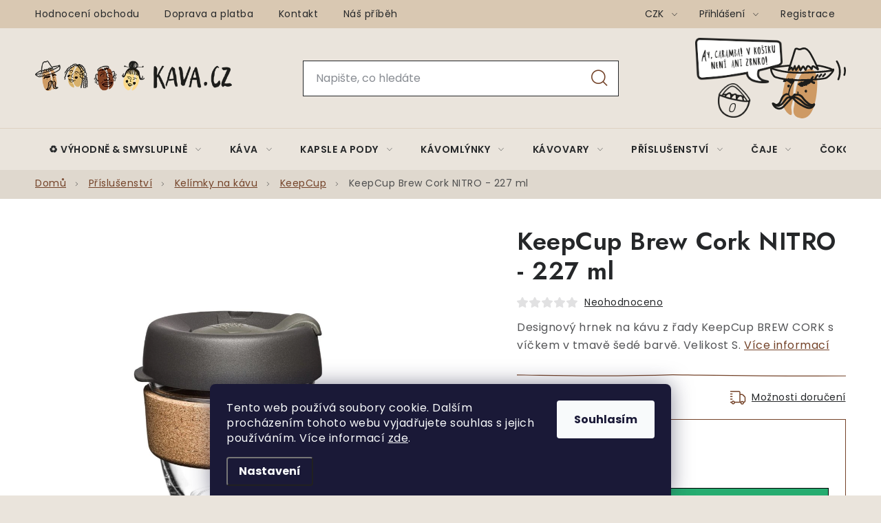

--- FILE ---
content_type: text/html; charset=utf-8
request_url: https://www.kava.cz/keepcup/keepcup-brew-cork-nitro-227-ml/
body_size: 36106
content:
<!doctype html><html lang="cs" dir="ltr" class="header-background-light external-fonts-loaded"><head><meta charset="utf-8" /><meta name="viewport" content="width=device-width,initial-scale=1" /><title>KeepCup Brew Cork NITRO - 227 ml - KAVA.CZ</title><link rel="preconnect" href="https://cdn.myshoptet.com" /><link rel="dns-prefetch" href="https://cdn.myshoptet.com" /><link rel="preload" href="https://cdn.myshoptet.com/prj/dist/master/cms/libs/jquery/jquery-1.11.3.min.js" as="script" /><link href="https://cdn.myshoptet.com/prj/dist/master/cms/templates/frontend_templates/shared/css/font-face/poppins.css" rel="stylesheet"><script>
dataLayer = [];
dataLayer.push({'shoptet' : {
    "pageId": 995,
    "pageType": "productDetail",
    "currency": "CZK",
    "currencyInfo": {
        "decimalSeparator": ",",
        "exchangeRate": 1,
        "priceDecimalPlaces": 2,
        "symbol": "K\u010d",
        "symbolLeft": 0,
        "thousandSeparator": " "
    },
    "language": "cs",
    "projectId": 318959,
    "product": {
        "id": 3475,
        "guid": "b8c57ee8-47b7-11ec-82c1-0cc47a6c9370",
        "hasVariants": false,
        "codes": [
            {
                "code": "047104"
            }
        ],
        "code": "047104",
        "name": "KeepCup Brew Cork NITRO - 227 ml",
        "appendix": "",
        "weight": "0",
        "manufacturer": "KeepCup",
        "manufacturerGuid": "1EF5333236706D6491A8DA0BA3DED3EE",
        "currentCategory": "P\u0159\u00edslu\u0161enstv\u00ed | Opakovan\u011b pou\u017eiteln\u00e9 kel\u00edmky na k\u00e1vu a \u010daj | KeepCup",
        "currentCategoryGuid": "adc32696-1829-11ea-beb1-002590dad85e",
        "defaultCategory": "P\u0159\u00edslu\u0161enstv\u00ed | Opakovan\u011b pou\u017eiteln\u00e9 kel\u00edmky na k\u00e1vu a \u010daj | KeepCup",
        "defaultCategoryGuid": "adc32696-1829-11ea-beb1-002590dad85e",
        "currency": "CZK",
        "priceWithVat": 649
    },
    "stocks": [
        {
            "id": 1,
            "title": "KAVA.CZ",
            "isDeliveryPoint": 1,
            "visibleOnEshop": 1
        },
        {
            "id": "ext",
            "title": "Sklad",
            "isDeliveryPoint": 0,
            "visibleOnEshop": 1
        }
    ],
    "cartInfo": {
        "id": null,
        "freeShipping": false,
        "freeShippingFrom": 0,
        "leftToFreeGift": {
            "formattedPrice": "0 K\u010d",
            "priceLeft": 0
        },
        "freeGift": false,
        "leftToFreeShipping": {
            "priceLeft": 0,
            "dependOnRegion": 0,
            "formattedPrice": "0 K\u010d"
        },
        "discountCoupon": [],
        "getNoBillingShippingPrice": {
            "withoutVat": 0,
            "vat": 0,
            "withVat": 0
        },
        "cartItems": [],
        "taxMode": "ORDINARY"
    },
    "cart": [],
    "customer": {
        "priceRatio": 1,
        "priceListId": 1,
        "groupId": null,
        "registered": false,
        "mainAccount": false
    }
}});
dataLayer.push({'cookie_consent' : {
    "marketing": "denied",
    "analytics": "denied"
}});
document.addEventListener('DOMContentLoaded', function() {
    shoptet.consent.onAccept(function(agreements) {
        if (agreements.length == 0) {
            return;
        }
        dataLayer.push({
            'cookie_consent' : {
                'marketing' : (agreements.includes(shoptet.config.cookiesConsentOptPersonalisation)
                    ? 'granted' : 'denied'),
                'analytics': (agreements.includes(shoptet.config.cookiesConsentOptAnalytics)
                    ? 'granted' : 'denied')
            },
            'event': 'cookie_consent'
        });
    });
});
</script>

<!-- Google Tag Manager -->
<script>(function(w,d,s,l,i){w[l]=w[l]||[];w[l].push({'gtm.start':
new Date().getTime(),event:'gtm.js'});var f=d.getElementsByTagName(s)[0],
j=d.createElement(s),dl=l!='dataLayer'?'&l='+l:'';j.async=true;j.src=
'https://www.googletagmanager.com/gtm.js?id='+i+dl;f.parentNode.insertBefore(j,f);
})(window,document,'script','dataLayer','GTM-T64TQC');</script>
<!-- End Google Tag Manager -->

<meta property="og:type" content="website"><meta property="og:site_name" content="kava.cz"><meta property="og:url" content="https://www.kava.cz/keepcup/keepcup-brew-cork-nitro-227-ml/"><meta property="og:title" content="KeepCup Brew Cork NITRO - 227 ml - KAVA.CZ"><meta name="author" content="KAVA.CZ"><meta name="web_author" content="Shoptet.cz"><meta name="dcterms.rightsHolder" content="www.kava.cz"><meta name="robots" content="index,follow"><meta property="og:image" content="https://cdn.myshoptet.com/usr/www.kava.cz/user/shop/big/3475_keepcup-brew-cork-nitro-227.png?67444c0e"><meta property="og:description" content="KeepCup Brew Cork NITRO - 227 ml. Designový hrnek na kávu z řady KeepCup BREW CORK s víčkem v tmavě šedé barvě. Velikost S."><meta name="description" content="KeepCup Brew Cork NITRO - 227 ml. Designový hrnek na kávu z řady KeepCup BREW CORK s víčkem v tmavě šedé barvě. Velikost S."><meta name="google-site-verification" content="7GfTkQ2cJ2MwGs8yYRlLoH2Tv1fYH4dM5nvpfhI3raw"><meta property="product:price:amount" content="649"><meta property="product:price:currency" content="CZK"><style>:root {--color-primary: #000000;--color-primary-h: 0;--color-primary-s: 0%;--color-primary-l: 0%;--color-primary-hover: #666666;--color-primary-hover-h: 0;--color-primary-hover-s: 0%;--color-primary-hover-l: 40%;--color-secondary: #744329;--color-secondary-h: 21;--color-secondary-s: 48%;--color-secondary-l: 31%;--color-secondary-hover: #5a3c2b;--color-secondary-hover-h: 22;--color-secondary-hover-s: 35%;--color-secondary-hover-l: 26%;--color-tertiary: #000000;--color-tertiary-h: 0;--color-tertiary-s: 0%;--color-tertiary-l: 0%;--color-tertiary-hover: #666666;--color-tertiary-hover-h: 0;--color-tertiary-hover-s: 0%;--color-tertiary-hover-l: 40%;--color-header-background: #ffffff;--template-font: "Poppins";--template-headings-font: "Poppins";--header-background-url: url("[data-uri]");--cookies-notice-background: #1A1937;--cookies-notice-color: #F8FAFB;--cookies-notice-button-hover: #f5f5f5;--cookies-notice-link-hover: #27263f;--templates-update-management-preview-mode-content: "Náhled aktualizací šablony je aktivní pro váš prohlížeč."}</style>
    <script>var shoptet = shoptet || {};</script>
    <script src="https://cdn.myshoptet.com/prj/dist/master/shop/dist/main-3g-header.js.27c4444ba5dd6be3416d.js"></script>
<!-- User include --><!-- service 1213(832) html code header -->
<link href="https://fonts.googleapis.com/css2?family=Jost:wght@400;600;700&display=swap" rel="stylesheet">
<link href="https://cdn.myshoptet.com/prj/dist/master/shop/dist/font-shoptet-13.css.3c47e30adfa2e9e2683b.css" rel="stylesheet">
<link type="text/css" href="https://cdn.myshoptet.com/usr/paxio.myshoptet.com/user/documents/Jupiter/style.css?v1618389" rel="stylesheet" media="all" />
<link type="text/css" href="https://cdn.myshoptet.com/usr/paxio.myshoptet.com/user/documents/Jupiter/preklady.css?v11" rel="stylesheet" media="all" />
<link href="https://cdn.myshoptet.com/usr/paxio.myshoptet.com/user/documents/Jupiter/ikony.css?v1" rel="stylesheet">
<!-- api 473(125) html code header -->

                <style>
                    #order-billing-methods .radio-wrapper[data-guid="7998c327-91c9-11ed-a84f-002590dc5efc"]:not(.cgapplepay), #order-billing-methods .radio-wrapper[data-guid="7a9e5418-91c9-11ed-a84f-002590dc5efc"]:not(.cgapplepay), #order-billing-methods .radio-wrapper[data-guid="19fbc77c-9b1e-11ed-a84f-002590dc5efc"]:not(.cggooglepay), #order-billing-methods .radio-wrapper[data-guid="1a0c73ef-9b1e-11ed-a84f-002590dc5efc"]:not(.cggooglepay) {
                        display: none;
                    }
                </style>
                <script type="text/javascript">
                    document.addEventListener('DOMContentLoaded', function() {
                        if (getShoptetDataLayer('pageType') === 'billingAndShipping') {
                            
                try {
                    if (window.ApplePaySession && window.ApplePaySession.canMakePayments()) {
                        
                        if (document.querySelector('#order-billing-methods .radio-wrapper[data-guid="7998c327-91c9-11ed-a84f-002590dc5efc"]')) {
                            document.querySelector('#order-billing-methods .radio-wrapper[data-guid="7998c327-91c9-11ed-a84f-002590dc5efc"]').classList.add('cgapplepay');
                        }
                        

                        if (document.querySelector('#order-billing-methods .radio-wrapper[data-guid="7a9e5418-91c9-11ed-a84f-002590dc5efc"]')) {
                            document.querySelector('#order-billing-methods .radio-wrapper[data-guid="7a9e5418-91c9-11ed-a84f-002590dc5efc"]').classList.add('cgapplepay');
                        }
                        
                    }
                } catch (err) {} 
            
                            
                const cgBaseCardPaymentMethod = {
                        type: 'CARD',
                        parameters: {
                            allowedAuthMethods: ["PAN_ONLY", "CRYPTOGRAM_3DS"],
                            allowedCardNetworks: [/*"AMEX", "DISCOVER", "INTERAC", "JCB",*/ "MASTERCARD", "VISA"]
                        }
                };
                
                function cgLoadScript(src, callback)
                {
                    var s,
                        r,
                        t;
                    r = false;
                    s = document.createElement('script');
                    s.type = 'text/javascript';
                    s.src = src;
                    s.onload = s.onreadystatechange = function() {
                        if ( !r && (!this.readyState || this.readyState == 'complete') )
                        {
                            r = true;
                            callback();
                        }
                    };
                    t = document.getElementsByTagName('script')[0];
                    t.parentNode.insertBefore(s, t);
                } 
                
                function cgGetGoogleIsReadyToPayRequest() {
                    return Object.assign(
                        {},
                        {
                            apiVersion: 2,
                            apiVersionMinor: 0
                        },
                        {
                            allowedPaymentMethods: [cgBaseCardPaymentMethod]
                        }
                    );
                }

                function onCgGooglePayLoaded() {
                    let paymentsClient = new google.payments.api.PaymentsClient({environment: 'PRODUCTION'});
                    paymentsClient.isReadyToPay(cgGetGoogleIsReadyToPayRequest()).then(function(response) {
                        if (response.result) {
                            
                        if (document.querySelector('#order-billing-methods .radio-wrapper[data-guid="19fbc77c-9b1e-11ed-a84f-002590dc5efc"]')) {
                            document.querySelector('#order-billing-methods .radio-wrapper[data-guid="19fbc77c-9b1e-11ed-a84f-002590dc5efc"]').classList.add('cggooglepay');
                        }
                        

                        if (document.querySelector('#order-billing-methods .radio-wrapper[data-guid="1a0c73ef-9b1e-11ed-a84f-002590dc5efc"]')) {
                            document.querySelector('#order-billing-methods .radio-wrapper[data-guid="1a0c73ef-9b1e-11ed-a84f-002590dc5efc"]').classList.add('cggooglepay');
                        }
                        	 	 	 	 	 
                        }
                    })
                    .catch(function(err) {});
                }
                
                cgLoadScript('https://pay.google.com/gp/p/js/pay.js', onCgGooglePayLoaded);
            
                        }
                    });
                </script> 
                
<!-- api 498(150) html code header -->
<script async src="https://scripts.luigisbox.tech/LBX-535639.js"></script><meta name="luigisbox-tracker-id" content="444334-535639,cs"/><script type="text/javascript">const isPlpEnabled = sessionStorage.getItem('lbPlpEnabled') === 'true';if (isPlpEnabled) {const style = document.createElement("style");style.type = "text/css";style.id = "lb-plp-style";style.textContent = `body.type-category #content-wrapper,body.type-search #content-wrapper,body.type-category #content,body.type-search #content,body.type-category #content-in,body.type-search #content-in,body.type-category #main-in,body.type-search #main-in {min-height: 100vh;}body.type-category #content-wrapper > *,body.type-search #content-wrapper > *,body.type-category #content > *,body.type-search #content > *,body.type-category #content-in > *,body.type-search #content-in > *,body.type-category #main-in > *,body.type-search #main-in > * {display: none;}`;document.head.appendChild(style);}</script>
<!-- api 709(355) html code header -->
<script>
  const PWJS = {};
</script>

<script src=https://app.productwidgets.cz/pwjs.js></script>



<!-- service 619(267) html code header -->
<link href="https://cdn.myshoptet.com/usr/fvstudio.myshoptet.com/user/documents/addons/cartupsell.min.css?24.11.1" rel="stylesheet">
<!-- service 1603(1193) html code header -->
<style>
.mobile .p-thumbnail:not(.highlighted):hover::before {
    opacity: 0 !important;
}
</style>
<!-- service 1108(732) html code header -->
<style>
.faq-item label::before{display: none !important;}
.faq-item label + div{display: none;}
.faq-item input:checked + label + div{display: block;padding: 0 20px;}
.faq-item{border: 1px solid #dadada;margin-bottom: 12px;}
.faq-item label{margin: 0 !important;cursor: pointer;padding: 16px 52px 16px 20px !important;width: 100%;color: #222 !important;background-color: #fff;font-size: 20px;position: relative !important;display: inline-block;}
.faq-item:hover{box-shadow: 0 0 10px rgba(0,0,0,0.1);}
.faq-item label::after{content: "\e911" !important;font-family: shoptet !important;right: 20px;position: absolute !important;line-height: 1 !important;font-size: 14px !important;top: 50% !important;margin-top: -8px;-webkit-transform: rotate(180deg) !important;transform: rotate(180deg) !important;background: none !important;color: #222 !important;left: auto !important;}
.faq-item input:checked + label::after{-webkit-transform: rotate(0deg) !important;transform: rotate(0deg) !important;}
.faq-item:not(.not-last){margin-bottom: 12px;}
.faq-item input{display: none;}

body.template-04 .faq-item label::after {content: "\e620" !important;}
</style>
<!-- project html code header -->
<link type="text/css" rel="stylesheet" media="screen" href="/user/documents/paxio.css?v9794624" />

<style>
.stitky-priprava span.automatický-kávovar{background-image: url('/user/documents/upload/Images/automat-kavovar.png');}
.stitky-priprava span.aeropress{background-image: url('/user/documents/upload/Images/aeropress.png');}
.stitky-priprava span.džezva{background-image: url('/user/documents/upload/Images/dzezva.png');}
.stitky-priprava span.espreso{background-image: url('/user/documents/upload/Images/filtr.png');}
.stitky-priprava span.moka-konvička{background-image: url('/user/documents/upload/Images/moka.png');}
.stitky-priprava span.french-press{background-image: url('/user/documents/upload/Images/frenchpress.png');}
.stitky-priprava span.pákový-kávovar{background-image: url('/user/documents/upload/Images/paka.png');}
.stitky-priprava span.chemex{background-image: url('/user/documents/upload/Images/chemex.png');}
.stitky-priprava span.vacuum-pot{background-image: url('/user/documents/upload/Images/vacuum-pot.png');}
.stitky-priprava span.překapávač{background-image: url('/user/documents/upload/Images/prekapavac.png');}
.stitky-priprava span.dripper{background-image: url('/user/documents/upload/Images/dripper.png');}


.kavos-radi blockquote::before {content: "Co na to říká José?";}
.kavos-radi {background-image: url('/user/documents/upload/Images/kavos-radi.svg');}

.flag.flag-custom1 {
color: #000000 !important; /* černý text */
}

</style>

<meta name="facebook-domain-verification" content="imcjol94vw4m48mlfrfpx6g0bypd5r" />

<script>
        (function (w,d,s,o,f,js,fjs) {
            w['ecm-widget']=o;w[o] = w[o] || function () { (w[o].q = w[o].q || []).push(arguments) };
            js = d.createElement(s), fjs = d.getElementsByTagName(s)[0];
            js.id = '13-fd74319c464c247b7c0305bfc329d4f0'; js.dataset.a = 'kava'; js.src = f; js.async = 1; fjs.parentNode.insertBefore(js, fjs);
        }(window, document, 'script', 'ecmwidget', 'https://d70shl7vidtft.cloudfront.net/widget.js'));
    </script>


<!-- /User include --><link rel="shortcut icon" href="/favicon.ico" type="image/x-icon" /><link rel="canonical" href="https://www.kava.cz/keepcup/keepcup-brew-cork-nitro-227-ml/" />    <script>
        var _hwq = _hwq || [];
        _hwq.push(['setKey', '7E34C6FF743040ADA7109309F26017C4']);
        _hwq.push(['setTopPos', '180']);
        _hwq.push(['showWidget', '21']);
        (function() {
            var ho = document.createElement('script');
            ho.src = 'https://cz.im9.cz/direct/i/gjs.php?n=wdgt&sak=7E34C6FF743040ADA7109309F26017C4';
            var s = document.getElementsByTagName('script')[0]; s.parentNode.insertBefore(ho, s);
        })();
    </script>
    <!-- Global site tag (gtag.js) - Google Analytics -->
    <script async src="https://www.googletagmanager.com/gtag/js?id=G-TSMQ8PEPLZ"></script>
    <script>
        
        window.dataLayer = window.dataLayer || [];
        function gtag(){dataLayer.push(arguments);}
        

                    console.debug('default consent data');

            gtag('consent', 'default', {"ad_storage":"denied","analytics_storage":"denied","ad_user_data":"denied","ad_personalization":"denied","wait_for_update":500});
            dataLayer.push({
                'event': 'default_consent'
            });
        
        gtag('js', new Date());

                gtag('config', 'UA-3439133-1', { 'groups': "UA" });
        
                gtag('config', 'G-TSMQ8PEPLZ', {"groups":"GA4","send_page_view":false,"content_group":"productDetail","currency":"CZK","page_language":"cs"});
        
                gtag('config', 'AW-994257259');
        
        
        
        
        
                    gtag('event', 'page_view', {"send_to":"GA4","page_language":"cs","content_group":"productDetail","currency":"CZK"});
        
                gtag('set', 'currency', 'CZK');

        gtag('event', 'view_item', {
            "send_to": "UA",
            "items": [
                {
                    "id": "047104",
                    "name": "KeepCup Brew Cork NITRO - 227 ml",
                    "category": "P\u0159\u00edslu\u0161enstv\u00ed \/ Opakovan\u011b pou\u017eiteln\u00e9 kel\u00edmky na k\u00e1vu a \u010daj \/ KeepCup",
                                        "brand": "KeepCup",
                                                            "price": 536.36
                }
            ]
        });
        
        
        
        
        
                    gtag('event', 'view_item', {"send_to":"GA4","page_language":"cs","content_group":"productDetail","value":536.36000000000001,"currency":"CZK","items":[{"item_id":"047104","item_name":"KeepCup Brew Cork NITRO - 227 ml","item_brand":"KeepCup","item_category":"P\u0159\u00edslu\u0161enstv\u00ed","item_category2":"Opakovan\u011b pou\u017eiteln\u00e9 kel\u00edmky na k\u00e1vu a \u010daj","item_category3":"KeepCup","price":536.36000000000001,"quantity":1,"index":0}]});
        
        
        
        
        
        
        
        document.addEventListener('DOMContentLoaded', function() {
            if (typeof shoptet.tracking !== 'undefined') {
                for (var id in shoptet.tracking.bannersList) {
                    gtag('event', 'view_promotion', {
                        "send_to": "UA",
                        "promotions": [
                            {
                                "id": shoptet.tracking.bannersList[id].id,
                                "name": shoptet.tracking.bannersList[id].name,
                                "position": shoptet.tracking.bannersList[id].position
                            }
                        ]
                    });
                }
            }

            shoptet.consent.onAccept(function(agreements) {
                if (agreements.length !== 0) {
                    console.debug('gtag consent accept');
                    var gtagConsentPayload =  {
                        'ad_storage': agreements.includes(shoptet.config.cookiesConsentOptPersonalisation)
                            ? 'granted' : 'denied',
                        'analytics_storage': agreements.includes(shoptet.config.cookiesConsentOptAnalytics)
                            ? 'granted' : 'denied',
                                                                                                'ad_user_data': agreements.includes(shoptet.config.cookiesConsentOptPersonalisation)
                            ? 'granted' : 'denied',
                        'ad_personalization': agreements.includes(shoptet.config.cookiesConsentOptPersonalisation)
                            ? 'granted' : 'denied',
                        };
                    console.debug('update consent data', gtagConsentPayload);
                    gtag('consent', 'update', gtagConsentPayload);
                    dataLayer.push(
                        { 'event': 'update_consent' }
                    );
                }
            });
        });
    </script>
<script>
    (function(t, r, a, c, k, i, n, g) { t['ROIDataObject'] = k;
    t[k]=t[k]||function(){ (t[k].q=t[k].q||[]).push(arguments) },t[k].c=i;n=r.createElement(a),
    g=r.getElementsByTagName(a)[0];n.async=1;n.src=c;g.parentNode.insertBefore(n,g)
    })(window, document, 'script', '//www.heureka.cz/ocm/sdk.js?source=shoptet&version=2&page=product_detail', 'heureka', 'cz');

    heureka('set_user_consent', 0);
</script>
</head><body class="desktop id-995 in-keepcup template-13 type-product type-detail one-column-body columns-4 blank-mode blank-mode-css smart-labels-active ums_forms_redesign--off ums_a11y_category_page--on ums_discussion_rating_forms--off ums_flags_display_unification--on ums_a11y_login--on mobile-header-version-0">
<!-- Google Tag Manager (noscript) -->
<noscript><iframe src="https://www.googletagmanager.com/ns.html?id=GTM-T64TQC"
height="0" width="0" style="display:none;visibility:hidden"></iframe></noscript>
<!-- End Google Tag Manager (noscript) -->

    <div class="siteCookies siteCookies--bottom siteCookies--dark js-siteCookies" role="dialog" data-testid="cookiesPopup" data-nosnippet>
        <div class="siteCookies__form">
            <div class="siteCookies__content">
                <div class="siteCookies__text">
                    Tento web používá soubory cookie. Dalším procházením tohoto webu vyjadřujete souhlas s jejich používáním. Více informací <a href="http://nova.kava.cz/podminky-ochrany-osobnich-udaju/" target="\">zde</a>.
                </div>
                <p class="siteCookies__links">
                    <button class="siteCookies__link js-cookies-settings" aria-label="Nastavení cookies" data-testid="cookiesSettings">Nastavení</button>
                </p>
            </div>
            <div class="siteCookies__buttonWrap">
                                <button class="siteCookies__button js-cookiesConsentSubmit" value="all" aria-label="Přijmout cookies" data-testid="buttonCookiesAccept">Souhlasím</button>
            </div>
        </div>
        <script>
            document.addEventListener("DOMContentLoaded", () => {
                const siteCookies = document.querySelector('.js-siteCookies');
                document.addEventListener("scroll", shoptet.common.throttle(() => {
                    const st = document.documentElement.scrollTop;
                    if (st > 1) {
                        siteCookies.classList.add('siteCookies--scrolled');
                    } else {
                        siteCookies.classList.remove('siteCookies--scrolled');
                    }
                }, 100));
            });
        </script>
    </div>
<a href="#content" class="skip-link sr-only">Přejít na obsah</a><div class="overall-wrapper"><div class="user-action"><div class="container">
    <div class="user-action-in">
                    <div id="login" class="user-action-login popup-widget login-widget" role="dialog" aria-labelledby="loginHeading">
        <div class="popup-widget-inner">
                            <h2 id="loginHeading">Přihlášení k vašemu účtu</h2><div id="customerLogin"><form action="/action/Customer/Login/" method="post" id="formLoginIncluded" class="csrf-enabled formLogin" data-testid="formLogin"><input type="hidden" name="referer" value="" /><div class="form-group"><div class="input-wrapper email js-validated-element-wrapper no-label"><input type="email" name="email" class="form-control" autofocus placeholder="E-mailová adresa (např. jan@novak.cz)" data-testid="inputEmail" autocomplete="email" required /></div></div><div class="form-group"><div class="input-wrapper password js-validated-element-wrapper no-label"><input type="password" name="password" class="form-control" placeholder="Heslo" data-testid="inputPassword" autocomplete="current-password" required /><span class="no-display">Nemůžete vyplnit toto pole</span><input type="text" name="surname" value="" class="no-display" /></div></div><div class="form-group"><div class="login-wrapper"><button type="submit" class="btn btn-secondary btn-text btn-login" data-testid="buttonSubmit">Přihlásit se</button><div class="password-helper"><a href="/registrace/" data-testid="signup" rel="nofollow">Nová registrace</a><a href="/klient/zapomenute-heslo/" rel="nofollow">Zapomenuté heslo</a></div></div></div></form>
</div>                    </div>
    </div>

                <div id="cart-widget" class="user-action-cart popup-widget cart-widget loader-wrapper" data-testid="popupCartWidget" role="dialog" aria-hidden="true">
            <div class="popup-widget-inner cart-widget-inner place-cart-here">
                <div class="loader-overlay">
                    <div class="loader"></div>
                </div>
            </div>
        </div>
    </div>
</div>
</div><div class="top-navigation-bar" data-testid="topNavigationBar">

    <div class="container">

                            <div class="top-navigation-menu">
                <ul class="top-navigation-bar-menu">
                                            <li class="top-navigation-menu-item--51">
                            <a href="/hodnoceni-obchodu/" title="Hodnocení obchodu">Hodnocení obchodu</a>
                        </li>
                                            <li class="top-navigation-menu-item-27">
                            <a href="/doprava-platba/" title="Doprava a platba">Doprava a platba</a>
                        </li>
                                            <li class="top-navigation-menu-item-29">
                            <a href="/kontakty/" title="Kontakty">Kontakt</a>
                        </li>
                                            <li class="top-navigation-menu-item-1106">
                            <a href="/kdo-jsme/" title="Příběh KAVA.CZ">Náš příběh</a>
                        </li>
                                    </ul>
                <div class="top-navigation-menu-trigger">Více</div>
                <ul class="top-navigation-bar-menu-helper"></ul>
            </div>
        
        <div class="top-navigation-tools">
                <div class="dropdown">
        <span>Ceny v:</span>
        <button id="topNavigationDropdown" type="button" data-toggle="dropdown" aria-haspopup="true" aria-expanded="false">
            CZK
            <span class="caret"></span>
        </button>
        <ul class="dropdown-menu" aria-labelledby="topNavigationDropdown"><li><a href="/action/Currency/changeCurrency/?currencyCode=CZK" rel="nofollow">CZK</a></li><li><a href="/action/Currency/changeCurrency/?currencyCode=EUR" rel="nofollow">EUR</a></li></ul>
    </div>
            <button class="top-nav-button top-nav-button-login toggle-window" type="button" data-target="login" aria-haspopup="dialog" aria-controls="login" aria-expanded="false" data-testid="signin"><span>Přihlášení</span></button>
    <a href="/registrace/" class="top-nav-button top-nav-button-register" data-testid="headerSignup">Registrace</a>
        </div>

    </div>

</div>
<header id="header">
        <div class="header-top">
            <div class="container navigation-wrapper header-top-wrapper">
                <div class="site-name"><a href="/" data-testid="linkWebsiteLogo"><img src="https://cdn.myshoptet.com/usr/www.kava.cz/user/logos/logo-kava-1.png" alt="KAVA.CZ" fetchpriority="low" /></a></div>                <div class="search" itemscope itemtype="https://schema.org/WebSite">
                    <meta itemprop="headline" content="KeepCup"/><meta itemprop="url" content="https://www.kava.cz"/><meta itemprop="text" content="KeepCup Brew Cork NITRO - 227 ml. Designový hrnek na kávu z řady KeepCup BREW CORK s víčkem v tmavě šedé barvě. Velikost S."/>                    <form action="/action/ProductSearch/prepareString/" method="post"
    id="formSearchForm" class="search-form compact-form js-search-main"
    itemprop="potentialAction" itemscope itemtype="https://schema.org/SearchAction" data-testid="searchForm">
    <fieldset>
        <meta itemprop="target"
            content="https://www.kava.cz/vyhledavani/?string={string}"/>
        <input type="hidden" name="language" value="cs"/>
        
            
    <span class="search-input-icon" aria-hidden="true"></span>

<input
    type="search"
    name="string"
        class="query-input form-control search-input js-search-input"
    placeholder="Napište, co hledáte"
    autocomplete="off"
    required
    itemprop="query-input"
    aria-label="Vyhledávání"
    data-testid="searchInput"
>
            <button type="submit" class="btn btn-default search-button" data-testid="searchBtn">Hledat</button>
        
    </fieldset>
</form>
                </div>
                <div class="navigation-buttons">
                    <a href="#" class="toggle-window" data-target="search" data-testid="linkSearchIcon"><span class="sr-only">Hledat</span></a>
                        
    <a href="/kosik/" class="btn btn-icon toggle-window cart-count" data-target="cart" data-hover="true" data-redirect="true" data-testid="headerCart" rel="nofollow" aria-haspopup="dialog" aria-expanded="false" aria-controls="cart-widget">
        
                <span class="sr-only">Nákupní košík</span>
        
            <span class="cart-price visible-lg-inline-block" data-testid="headerCartPrice">
                                    Prázdný košík                            </span>
        
    
            </a>
                    <a href="#" class="toggle-window" data-target="navigation" data-testid="hamburgerMenu"></a>
                </div>
            </div>
        </div>
        <div class="header-bottom">
            <div class="container navigation-wrapper header-bottom-wrapper js-navigation-container">
                <nav id="navigation" aria-label="Hlavní menu" data-collapsible="true"><div class="navigation-in menu"><ul class="menu-level-1" role="menubar" data-testid="headerMenuItems"><li class="menu-item-1491 ext" role="none"><a href="/vyhodne-a-smyslupne/" data-testid="headerMenuItem" role="menuitem" aria-haspopup="true" aria-expanded="false"><b>♻️ Výhodně &amp; smysluplně</b><span class="submenu-arrow"></span></a><ul class="menu-level-2" aria-label="♻️ Výhodně &amp; smysluplně" tabindex="-1" role="menu"><li class="menu-item-1494" role="none"><a href="/vitr-v-prazirne/" class="menu-image" data-testid="headerMenuItem" tabindex="-1" aria-hidden="true"><img src="data:image/svg+xml,%3Csvg%20width%3D%22140%22%20height%3D%22100%22%20xmlns%3D%22http%3A%2F%2Fwww.w3.org%2F2000%2Fsvg%22%3E%3C%2Fsvg%3E" alt="" aria-hidden="true" width="140" height="100"  data-src="https://cdn.myshoptet.com/usr/www.kava.cz/user/categories/thumb/vi__tr_v_praz__i__rne__.png" fetchpriority="low" /></a><div><a href="/vitr-v-prazirne/" data-testid="headerMenuItem" role="menuitem"><span>🌬️ Vítr v pražírně</span></a>
                        </div></li><li class="menu-item-1497" role="none"><a href="/zachran-me/" class="menu-image" data-testid="headerMenuItem" tabindex="-1" aria-hidden="true"><img src="data:image/svg+xml,%3Csvg%20width%3D%22140%22%20height%3D%22100%22%20xmlns%3D%22http%3A%2F%2Fwww.w3.org%2F2000%2Fsvg%22%3E%3C%2Fsvg%3E" alt="" aria-hidden="true" width="140" height="100"  data-src="https://cdn.myshoptet.com/usr/www.kava.cz/user/categories/thumb/zachran___me__.png" fetchpriority="low" /></a><div><a href="/zachran-me/" data-testid="headerMenuItem" role="menuitem"><span>🛟 Zachraň mě</span></a>
                        </div></li><li class="menu-item-1500" role="none"><a href="/procisti-regaly/" class="menu-image" data-testid="headerMenuItem" tabindex="-1" aria-hidden="true"><img src="data:image/svg+xml,%3Csvg%20width%3D%22140%22%20height%3D%22100%22%20xmlns%3D%22http%3A%2F%2Fwww.w3.org%2F2000%2Fsvg%22%3E%3C%2Fsvg%3E" alt="" aria-hidden="true" width="140" height="100"  data-src="https://cdn.myshoptet.com/usr/www.kava.cz/user/categories/thumb/mi__sto_v_rega__lech.png" fetchpriority="low" /></a><div><a href="/procisti-regaly/" data-testid="headerMenuItem" role="menuitem"><span>📦 Místo v regálech</span></a>
                        </div></li></ul></li>
<li class="menu-item-695 ext" role="none"><a href="/kava/" data-testid="headerMenuItem" role="menuitem" aria-haspopup="true" aria-expanded="false"><b>Káva</b><span class="submenu-arrow"></span></a><ul class="menu-level-2" aria-label="Káva" tabindex="-1" role="menu"><li class="menu-item-743 has-third-level" role="none"><a href="/zrnkova-kava/" class="menu-image" data-testid="headerMenuItem" tabindex="-1" aria-hidden="true"><img src="data:image/svg+xml,%3Csvg%20width%3D%22140%22%20height%3D%22100%22%20xmlns%3D%22http%3A%2F%2Fwww.w3.org%2F2000%2Fsvg%22%3E%3C%2Fsvg%3E" alt="" aria-hidden="true" width="140" height="100"  data-src="https://cdn.myshoptet.com/usr/www.kava.cz/user/categories/thumb/znackova.jpg" fetchpriority="low" /></a><div><a href="/zrnkova-kava/" data-testid="headerMenuItem" role="menuitem"><span>Zrnková káva</span></a>
                                                    <ul class="menu-level-3" role="menu">
                                                                    <li class="menu-item-1311" role="none">
                                        <a href="/znackova-kava/" data-testid="headerMenuItem" role="menuitem">
                                            Značková</a>,                                    </li>
                                                                    <li class="menu-item-1314" role="none">
                                        <a href="/cerstve-prazena-kava/" data-testid="headerMenuItem" role="menuitem">
                                            Čerstvě pražená</a>                                    </li>
                                                            </ul>
                        </div></li><li class="menu-item-767" role="none"><a href="/mleta-kava/" class="menu-image" data-testid="headerMenuItem" tabindex="-1" aria-hidden="true"><img src="data:image/svg+xml,%3Csvg%20width%3D%22140%22%20height%3D%22100%22%20xmlns%3D%22http%3A%2F%2Fwww.w3.org%2F2000%2Fsvg%22%3E%3C%2Fsvg%3E" alt="" aria-hidden="true" width="140" height="100"  data-src="https://cdn.myshoptet.com/usr/www.kava.cz/user/categories/thumb/mala-mleta-kava.png" fetchpriority="low" /></a><div><a href="/mleta-kava/" data-testid="headerMenuItem" role="menuitem"><span>Mletá káva</span></a>
                        </div></li><li class="menu-item-758" role="none"><a href="/bez-kofeinu/" class="menu-image" data-testid="headerMenuItem" tabindex="-1" aria-hidden="true"><img src="data:image/svg+xml,%3Csvg%20width%3D%22140%22%20height%3D%22100%22%20xmlns%3D%22http%3A%2F%2Fwww.w3.org%2F2000%2Fsvg%22%3E%3C%2Fsvg%3E" alt="" aria-hidden="true" width="140" height="100"  data-src="https://cdn.myshoptet.com/usr/www.kava.cz/user/categories/thumb/dek.jpg" fetchpriority="low" /></a><div><a href="/bez-kofeinu/" data-testid="headerMenuItem" role="menuitem"><span>Káva bez kofeinu</span></a>
                        </div></li><li class="menu-item-752" role="none"><a href="/aromatizovane-kavy/" class="menu-image" data-testid="headerMenuItem" tabindex="-1" aria-hidden="true"><img src="data:image/svg+xml,%3Csvg%20width%3D%22140%22%20height%3D%22100%22%20xmlns%3D%22http%3A%2F%2Fwww.w3.org%2F2000%2Fsvg%22%3E%3C%2Fsvg%3E" alt="" aria-hidden="true" width="140" height="100"  data-src="https://cdn.myshoptet.com/usr/www.kava.cz/user/categories/thumb/aromat.jpg" fetchpriority="low" /></a><div><a href="/aromatizovane-kavy/" data-testid="headerMenuItem" role="menuitem"><span>Aromatizovaná káva</span></a>
                        </div></li><li class="menu-item-1347" role="none"><a href="/vyberova-kava/" class="menu-image" data-testid="headerMenuItem" tabindex="-1" aria-hidden="true"><img src="data:image/svg+xml,%3Csvg%20width%3D%22140%22%20height%3D%22100%22%20xmlns%3D%22http%3A%2F%2Fwww.w3.org%2F2000%2Fsvg%22%3E%3C%2Fsvg%3E" alt="" aria-hidden="true" width="140" height="100"  data-src="https://cdn.myshoptet.com/usr/www.kava.cz/user/categories/thumb/coffee-cupping.jpg" fetchpriority="low" /></a><div><a href="/vyberova-kava/" data-testid="headerMenuItem" role="menuitem"><span>Výběrová káva</span></a>
                        </div></li><li class="menu-item-746" role="none"><a href="/espreso-smesi/" class="menu-image" data-testid="headerMenuItem" tabindex="-1" aria-hidden="true"><img src="data:image/svg+xml,%3Csvg%20width%3D%22140%22%20height%3D%22100%22%20xmlns%3D%22http%3A%2F%2Fwww.w3.org%2F2000%2Fsvg%22%3E%3C%2Fsvg%3E" alt="" aria-hidden="true" width="140" height="100"  data-src="https://cdn.myshoptet.com/usr/www.kava.cz/user/categories/thumb/espreso.jpg" fetchpriority="low" /></a><div><a href="/espreso-smesi/" data-testid="headerMenuItem" role="menuitem"><span>Čerstvě pražené espreso směsi</span></a>
                        </div></li><li class="menu-item-1430" role="none"><a href="/kava-na-led/" class="menu-image" data-testid="headerMenuItem" tabindex="-1" aria-hidden="true"><img src="data:image/svg+xml,%3Csvg%20width%3D%22140%22%20height%3D%22100%22%20xmlns%3D%22http%3A%2F%2Fwww.w3.org%2F2000%2Fsvg%22%3E%3C%2Fsvg%3E" alt="" aria-hidden="true" width="140" height="100"  data-src="https://cdn.myshoptet.com/usr/www.kava.cz/user/categories/thumb/ledova___ka__va_a_cold_brew.png" fetchpriority="low" /></a><div><a href="/kava-na-led/" data-testid="headerMenuItem" role="menuitem"><span>Káva na cold brew</span></a>
                        </div></li><li class="menu-item-749 has-third-level" role="none"><a href="/kava-z-celeho-sveta/" class="menu-image" data-testid="headerMenuItem" tabindex="-1" aria-hidden="true"><img src="data:image/svg+xml,%3Csvg%20width%3D%22140%22%20height%3D%22100%22%20xmlns%3D%22http%3A%2F%2Fwww.w3.org%2F2000%2Fsvg%22%3E%3C%2Fsvg%3E" alt="" aria-hidden="true" width="140" height="100"  data-src="https://cdn.myshoptet.com/usr/www.kava.cz/user/categories/thumb/jeddnodruhovky.jpg" fetchpriority="low" /></a><div><a href="/kava-z-celeho-sveta/" data-testid="headerMenuItem" role="menuitem"><span>Jednodruhovky</span></a>
                                                    <ul class="menu-level-3" role="menu">
                                                                    <li class="menu-item-980" role="none">
                                        <a href="/latinska-amerika/" data-testid="headerMenuItem" role="menuitem">
                                            Latinská Amerika</a>,                                    </li>
                                                                    <li class="menu-item-983" role="none">
                                        <a href="/afrika/" data-testid="headerMenuItem" role="menuitem">
                                            Afrika</a>,                                    </li>
                                                                    <li class="menu-item-986" role="none">
                                        <a href="/asie/" data-testid="headerMenuItem" role="menuitem">
                                            Asie</a>,                                    </li>
                                                                    <li class="menu-item-989" role="none">
                                        <a href="/oceanie/" data-testid="headerMenuItem" role="menuitem">
                                            Oceánie</a>                                    </li>
                                                            </ul>
                        </div></li></ul></li>
<li class="menu-item-782 ext" role="none"><a href="/kapsle-a-pody/" data-testid="headerMenuItem" role="menuitem" aria-haspopup="true" aria-expanded="false"><b>Kapsle a pody</b><span class="submenu-arrow"></span></a><ul class="menu-level-2" aria-label="Kapsle a pody" tabindex="-1" role="menu"><li class="menu-item-830" role="none"><a href="/nespresso-kompatibilni/" class="menu-image" data-testid="headerMenuItem" tabindex="-1" aria-hidden="true"><img src="data:image/svg+xml,%3Csvg%20width%3D%22140%22%20height%3D%22100%22%20xmlns%3D%22http%3A%2F%2Fwww.w3.org%2F2000%2Fsvg%22%3E%3C%2Fsvg%3E" alt="" aria-hidden="true" width="140" height="100"  data-src="https://cdn.myshoptet.com/usr/www.kava.cz/user/categories/thumb/nespresso-kategorie.png" fetchpriority="low" /></a><div><a href="/nespresso-kompatibilni/" data-testid="headerMenuItem" role="menuitem"><span>Nespresso kompatibilní</span></a>
                        </div></li><li class="menu-item-827" role="none"><a href="/kapsle-illy/" class="menu-image" data-testid="headerMenuItem" tabindex="-1" aria-hidden="true"><img src="data:image/svg+xml,%3Csvg%20width%3D%22140%22%20height%3D%22100%22%20xmlns%3D%22http%3A%2F%2Fwww.w3.org%2F2000%2Fsvg%22%3E%3C%2Fsvg%3E" alt="" aria-hidden="true" width="140" height="100"  data-src="https://cdn.myshoptet.com/usr/www.kava.cz/user/categories/thumb/illy-iperespresso-rubrika.png" fetchpriority="low" /></a><div><a href="/kapsle-illy/" data-testid="headerMenuItem" role="menuitem"><span>Kapsle illy HES</span></a>
                        </div></li><li class="menu-item-821" role="none"><a href="/espresso-point/" class="menu-image" data-testid="headerMenuItem" tabindex="-1" aria-hidden="true"><img src="data:image/svg+xml,%3Csvg%20width%3D%22140%22%20height%3D%22100%22%20xmlns%3D%22http%3A%2F%2Fwww.w3.org%2F2000%2Fsvg%22%3E%3C%2Fsvg%3E" alt="" aria-hidden="true" width="140" height="100"  data-src="https://cdn.myshoptet.com/usr/www.kava.cz/user/categories/thumb/lavazza-espesso-point-kategorie.png" fetchpriority="low" /></a><div><a href="/espresso-point/" data-testid="headerMenuItem" role="menuitem"><span>Espresso Point</span></a>
                        </div></li><li class="menu-item-824" role="none"><a href="/lavazza-blue/" class="menu-image" data-testid="headerMenuItem" tabindex="-1" aria-hidden="true"><img src="data:image/svg+xml,%3Csvg%20width%3D%22140%22%20height%3D%22100%22%20xmlns%3D%22http%3A%2F%2Fwww.w3.org%2F2000%2Fsvg%22%3E%3C%2Fsvg%3E" alt="" aria-hidden="true" width="140" height="100"  data-src="https://cdn.myshoptet.com/usr/www.kava.cz/user/categories/thumb/lavazza-blue-rubrika.png" fetchpriority="low" /></a><div><a href="/lavazza-blue/" data-testid="headerMenuItem" role="menuitem"><span>Lavazza BLUE</span></a>
                        </div></li><li class="menu-item-833" role="none"><a href="/e-s-e--pody/" class="menu-image" data-testid="headerMenuItem" tabindex="-1" aria-hidden="true"><img src="data:image/svg+xml,%3Csvg%20width%3D%22140%22%20height%3D%22100%22%20xmlns%3D%22http%3A%2F%2Fwww.w3.org%2F2000%2Fsvg%22%3E%3C%2Fsvg%3E" alt="" aria-hidden="true" width="140" height="100"  data-src="https://cdn.myshoptet.com/usr/www.kava.cz/user/categories/thumb/ese-kategorie.png" fetchpriority="low" /></a><div><a href="/e-s-e--pody/" data-testid="headerMenuItem" role="menuitem"><span>E.S.E. pody</span></a>
                        </div></li></ul></li>
<li class="menu-item-704 ext" role="none"><a href="/mlynky/" data-testid="headerMenuItem" role="menuitem" aria-haspopup="true" aria-expanded="false"><b>Kávomlýnky</b><span class="submenu-arrow"></span></a><ul class="menu-level-2" aria-label="Kávomlýnky" tabindex="-1" role="menu"><li class="menu-item-761" role="none"><a href="/rucni-mlynky/" class="menu-image" data-testid="headerMenuItem" tabindex="-1" aria-hidden="true"><img src="data:image/svg+xml,%3Csvg%20width%3D%22140%22%20height%3D%22100%22%20xmlns%3D%22http%3A%2F%2Fwww.w3.org%2F2000%2Fsvg%22%3E%3C%2Fsvg%3E" alt="" aria-hidden="true" width="140" height="100"  data-src="https://cdn.myshoptet.com/usr/www.kava.cz/user/categories/thumb/rucni-mlynek-kategorie.png" fetchpriority="low" /></a><div><a href="/rucni-mlynky/" data-testid="headerMenuItem" role="menuitem"><span>Ruční mlýnky na kávu</span></a>
                        </div></li><li class="menu-item-764" role="none"><a href="/elektricke-mlynky/" class="menu-image" data-testid="headerMenuItem" tabindex="-1" aria-hidden="true"><img src="data:image/svg+xml,%3Csvg%20width%3D%22140%22%20height%3D%22100%22%20xmlns%3D%22http%3A%2F%2Fwww.w3.org%2F2000%2Fsvg%22%3E%3C%2Fsvg%3E" alt="" aria-hidden="true" width="140" height="100"  data-src="https://cdn.myshoptet.com/usr/www.kava.cz/user/categories/thumb/domaci-mlynek.png" fetchpriority="low" /></a><div><a href="/elektricke-mlynky/" data-testid="headerMenuItem" role="menuitem"><span>Domácí elektrické mlýnky na kávu</span></a>
                        </div></li><li class="menu-item-1341" role="none"><a href="/profesionalni-elektricke-mlynky/" class="menu-image" data-testid="headerMenuItem" tabindex="-1" aria-hidden="true"><img src="data:image/svg+xml,%3Csvg%20width%3D%22140%22%20height%3D%22100%22%20xmlns%3D%22http%3A%2F%2Fwww.w3.org%2F2000%2Fsvg%22%3E%3C%2Fsvg%3E" alt="" aria-hidden="true" width="140" height="100"  data-src="https://cdn.myshoptet.com/usr/www.kava.cz/user/categories/thumb/profimlynek.png" fetchpriority="low" /></a><div><a href="/profesionalni-elektricke-mlynky/" data-testid="headerMenuItem" role="menuitem"><span>Profesionální elektrické mlýnky na kávu</span></a>
                        </div></li><li class="menu-item-1379" role="none"><a href="/nejlepsi-kavomlynky-na-kava-cz/" class="menu-image" data-testid="headerMenuItem" tabindex="-1" aria-hidden="true"><img src="data:image/svg+xml,%3Csvg%20width%3D%22140%22%20height%3D%22100%22%20xmlns%3D%22http%3A%2F%2Fwww.w3.org%2F2000%2Fsvg%22%3E%3C%2Fsvg%3E" alt="" aria-hidden="true" width="140" height="100"  data-src="https://cdn.myshoptet.com/usr/www.kava.cz/user/categories/thumb/timemore-c2-mlynek-se-skladaci-rukojeti-sedy.jpg" fetchpriority="low" /></a><div><a href="/nejlepsi-kavomlynky-na-kava-cz/" data-testid="headerMenuItem" role="menuitem"><span>Nejlepší kávomlýnky na KAVA.CZ</span></a>
                        </div></li><li class="menu-item-1462" role="none"><a href="/cestovni-mlynky/" class="menu-image" data-testid="headerMenuItem" tabindex="-1" aria-hidden="true"><img src="data:image/svg+xml,%3Csvg%20width%3D%22140%22%20height%3D%22100%22%20xmlns%3D%22http%3A%2F%2Fwww.w3.org%2F2000%2Fsvg%22%3E%3C%2Fsvg%3E" alt="" aria-hidden="true" width="140" height="100"  data-src="https://cdn.myshoptet.com/usr/www.kava.cz/user/categories/thumb/cestovni___mly__nky.png" fetchpriority="low" /></a><div><a href="/cestovni-mlynky/" data-testid="headerMenuItem" role="menuitem"><span>Cestovní mlýnky</span></a>
                        </div></li></ul></li>
<li class="menu-item-707 ext" role="none"><a href="/kavovary/" data-testid="headerMenuItem" role="menuitem" aria-haspopup="true" aria-expanded="false"><b>Kávovary</b><span class="submenu-arrow"></span></a><ul class="menu-level-2" aria-label="Kávovary" tabindex="-1" role="menu"><li class="menu-item-785" role="none"><a href="/automaticke/" class="menu-image" data-testid="headerMenuItem" tabindex="-1" aria-hidden="true"><img src="data:image/svg+xml,%3Csvg%20width%3D%22140%22%20height%3D%22100%22%20xmlns%3D%22http%3A%2F%2Fwww.w3.org%2F2000%2Fsvg%22%3E%3C%2Fsvg%3E" alt="" aria-hidden="true" width="140" height="100"  data-src="https://cdn.myshoptet.com/usr/www.kava.cz/user/categories/thumb/automaticky-kavovar-kategorie.png" fetchpriority="low" /></a><div><a href="/automaticke/" data-testid="headerMenuItem" role="menuitem"><span>Automatické</span></a>
                        </div></li><li class="menu-item-788" role="none"><a href="/pakove/" class="menu-image" data-testid="headerMenuItem" tabindex="-1" aria-hidden="true"><img src="data:image/svg+xml,%3Csvg%20width%3D%22140%22%20height%3D%22100%22%20xmlns%3D%22http%3A%2F%2Fwww.w3.org%2F2000%2Fsvg%22%3E%3C%2Fsvg%3E" alt="" aria-hidden="true" width="140" height="100"  data-src="https://cdn.myshoptet.com/usr/www.kava.cz/user/categories/thumb/pakovy-kateborie.png" fetchpriority="low" /></a><div><a href="/pakove/" data-testid="headerMenuItem" role="menuitem"><span>Pákové kávovary</span></a>
                        </div></li><li class="menu-item-791" role="none"><a href="/kapslove/" class="menu-image" data-testid="headerMenuItem" tabindex="-1" aria-hidden="true"><img src="data:image/svg+xml,%3Csvg%20width%3D%22140%22%20height%3D%22100%22%20xmlns%3D%22http%3A%2F%2Fwww.w3.org%2F2000%2Fsvg%22%3E%3C%2Fsvg%3E" alt="" aria-hidden="true" width="140" height="100"  data-src="https://cdn.myshoptet.com/usr/www.kava.cz/user/categories/thumb/kapslovy-kategorie.png" fetchpriority="low" /></a><div><a href="/kapslove/" data-testid="headerMenuItem" role="menuitem"><span>Kapslové kávovary</span></a>
                        </div></li><li class="menu-item-794 has-third-level" role="none"><a href="/cestovni/" class="menu-image" data-testid="headerMenuItem" tabindex="-1" aria-hidden="true"><img src="data:image/svg+xml,%3Csvg%20width%3D%22140%22%20height%3D%22100%22%20xmlns%3D%22http%3A%2F%2Fwww.w3.org%2F2000%2Fsvg%22%3E%3C%2Fsvg%3E" alt="" aria-hidden="true" width="140" height="100"  data-src="https://cdn.myshoptet.com/usr/www.kava.cz/user/categories/thumb/rucni-kategorie.png" fetchpriority="low" /></a><div><a href="/cestovni/" data-testid="headerMenuItem" role="menuitem"><span>Cestovní kávovary</span></a>
                                                    <ul class="menu-level-3" role="menu">
                                                                    <li class="menu-item-1445" role="none">
                                        <a href="/kavovary-do-batohu/" data-testid="headerMenuItem" role="menuitem">
                                            Do batohu</a>,                                    </li>
                                                                    <li class="menu-item-1454" role="none">
                                        <a href="/kavovary-na-kolo/" data-testid="headerMenuItem" role="menuitem">
                                            Na kolo</a>,                                    </li>
                                                                    <li class="menu-item-1457" role="none">
                                        <a href="/kavovary-na-vodu/" data-testid="headerMenuItem" role="menuitem">
                                            Na vodu</a>,                                    </li>
                                                                    <li class="menu-item-1451" role="none">
                                        <a href="/kavovary-do-auta/" data-testid="headerMenuItem" role="menuitem">
                                            Do auta</a>,                                    </li>
                                                                    <li class="menu-item-1448" role="none">
                                        <a href="/kavovary-do-karavanu/" data-testid="headerMenuItem" role="menuitem">
                                            Do karavanu</a>,                                    </li>
                                                                    <li class="menu-item-1460" role="none">
                                        <a href="/prislusenstvi-k-cestovnim-kavovarum/" data-testid="headerMenuItem" role="menuitem">
                                            Příslušenství</a>                                    </li>
                                                            </ul>
                        </div></li><li class="menu-item-806" role="none"><a href="/moka-konvicky/" class="menu-image" data-testid="headerMenuItem" tabindex="-1" aria-hidden="true"><img src="data:image/svg+xml,%3Csvg%20width%3D%22140%22%20height%3D%22100%22%20xmlns%3D%22http%3A%2F%2Fwww.w3.org%2F2000%2Fsvg%22%3E%3C%2Fsvg%3E" alt="" aria-hidden="true" width="140" height="100"  data-src="https://cdn.myshoptet.com/usr/www.kava.cz/user/categories/thumb/moka.png" fetchpriority="low" /></a><div><a href="/moka-konvicky/" data-testid="headerMenuItem" role="menuitem"><span>Moka konvičky</span></a>
                        </div></li><li class="menu-item-809" role="none"><a href="/french-press/" class="menu-image" data-testid="headerMenuItem" tabindex="-1" aria-hidden="true"><img src="data:image/svg+xml,%3Csvg%20width%3D%22140%22%20height%3D%22100%22%20xmlns%3D%22http%3A%2F%2Fwww.w3.org%2F2000%2Fsvg%22%3E%3C%2Fsvg%3E" alt="" aria-hidden="true" width="140" height="100"  data-src="https://cdn.myshoptet.com/usr/www.kava.cz/user/categories/thumb/frenc-kategorie.png" fetchpriority="low" /></a><div><a href="/french-press/" data-testid="headerMenuItem" role="menuitem"><span>French press</span></a>
                        </div></li><li class="menu-item-812" role="none"><a href="/aeropress/" class="menu-image" data-testid="headerMenuItem" tabindex="-1" aria-hidden="true"><img src="data:image/svg+xml,%3Csvg%20width%3D%22140%22%20height%3D%22100%22%20xmlns%3D%22http%3A%2F%2Fwww.w3.org%2F2000%2Fsvg%22%3E%3C%2Fsvg%3E" alt="" aria-hidden="true" width="140" height="100"  data-src="https://cdn.myshoptet.com/usr/www.kava.cz/user/categories/thumb/aeropress-kategorie.png" fetchpriority="low" /></a><div><a href="/aeropress/" data-testid="headerMenuItem" role="menuitem"><span>AeroPress</span></a>
                        </div></li><li class="menu-item-803" role="none"><a href="/drippery/" class="menu-image" data-testid="headerMenuItem" tabindex="-1" aria-hidden="true"><img src="data:image/svg+xml,%3Csvg%20width%3D%22140%22%20height%3D%22100%22%20xmlns%3D%22http%3A%2F%2Fwww.w3.org%2F2000%2Fsvg%22%3E%3C%2Fsvg%3E" alt="" aria-hidden="true" width="140" height="100"  data-src="https://cdn.myshoptet.com/usr/www.kava.cz/user/categories/thumb/drip-kategorie.png" fetchpriority="low" /></a><div><a href="/drippery/" data-testid="headerMenuItem" role="menuitem"><span>Drippery</span></a>
                        </div></li><li class="menu-item-1354" role="none"><a href="/chemex/" class="menu-image" data-testid="headerMenuItem" tabindex="-1" aria-hidden="true"><img src="data:image/svg+xml,%3Csvg%20width%3D%22140%22%20height%3D%22100%22%20xmlns%3D%22http%3A%2F%2Fwww.w3.org%2F2000%2Fsvg%22%3E%3C%2Fsvg%3E" alt="" aria-hidden="true" width="140" height="100"  data-src="https://cdn.myshoptet.com/usr/www.kava.cz/user/categories/thumb/cm-8a.jpg" fetchpriority="low" /></a><div><a href="/chemex/" data-testid="headerMenuItem" role="menuitem"><span>Chemex</span></a>
                        </div></li><li class="menu-item-815" role="none"><a href="/vacuum-pot/" class="menu-image" data-testid="headerMenuItem" tabindex="-1" aria-hidden="true"><img src="data:image/svg+xml,%3Csvg%20width%3D%22140%22%20height%3D%22100%22%20xmlns%3D%22http%3A%2F%2Fwww.w3.org%2F2000%2Fsvg%22%3E%3C%2Fsvg%3E" alt="" aria-hidden="true" width="140" height="100"  data-src="https://cdn.myshoptet.com/usr/www.kava.cz/user/categories/thumb/vacuum-kategorie.png" fetchpriority="low" /></a><div><a href="/vacuum-pot/" data-testid="headerMenuItem" role="menuitem"><span>Vacuum pot</span></a>
                        </div></li><li class="menu-item-818" role="none"><a href="/dzezva/" class="menu-image" data-testid="headerMenuItem" tabindex="-1" aria-hidden="true"><img src="data:image/svg+xml,%3Csvg%20width%3D%22140%22%20height%3D%22100%22%20xmlns%3D%22http%3A%2F%2Fwww.w3.org%2F2000%2Fsvg%22%3E%3C%2Fsvg%3E" alt="" aria-hidden="true" width="140" height="100"  data-src="https://cdn.myshoptet.com/usr/www.kava.cz/user/categories/thumb/dzezva-kategorie.png" fetchpriority="low" /></a><div><a href="/dzezva/" data-testid="headerMenuItem" role="menuitem"><span>Džezva</span></a>
                        </div></li><li class="menu-item-875" role="none"><a href="/cold-brew/" class="menu-image" data-testid="headerMenuItem" tabindex="-1" aria-hidden="true"><img src="data:image/svg+xml,%3Csvg%20width%3D%22140%22%20height%3D%22100%22%20xmlns%3D%22http%3A%2F%2Fwww.w3.org%2F2000%2Fsvg%22%3E%3C%2Fsvg%3E" alt="" aria-hidden="true" width="140" height="100"  data-src="https://cdn.myshoptet.com/usr/www.kava.cz/user/categories/thumb/cold-kategorie.png" fetchpriority="low" /></a><div><a href="/cold-brew/" data-testid="headerMenuItem" role="menuitem"><span>Cold brew</span></a>
                        </div></li><li class="menu-item-800" role="none"><a href="/prekapavace/" class="menu-image" data-testid="headerMenuItem" tabindex="-1" aria-hidden="true"><img src="data:image/svg+xml,%3Csvg%20width%3D%22140%22%20height%3D%22100%22%20xmlns%3D%22http%3A%2F%2Fwww.w3.org%2F2000%2Fsvg%22%3E%3C%2Fsvg%3E" alt="" aria-hidden="true" width="140" height="100"  data-src="https://cdn.myshoptet.com/usr/www.kava.cz/user/categories/thumb/prekapavac-kategorie.png" fetchpriority="low" /></a><div><a href="/prekapavace/" data-testid="headerMenuItem" role="menuitem"><span>Překapávače</span></a>
                        </div></li></ul></li>
<li class="menu-item-713 ext" role="none"><a href="/prislusenstvi/" data-testid="headerMenuItem" role="menuitem" aria-haspopup="true" aria-expanded="false"><b>Příslušenství</b><span class="submenu-arrow"></span></a><ul class="menu-level-2" aria-label="Příslušenství" tabindex="-1" role="menu"><li class="menu-item-839 has-third-level" role="none"><a href="/salky-a-sklenice/" class="menu-image" data-testid="headerMenuItem" tabindex="-1" aria-hidden="true"><img src="data:image/svg+xml,%3Csvg%20width%3D%22140%22%20height%3D%22100%22%20xmlns%3D%22http%3A%2F%2Fwww.w3.org%2F2000%2Fsvg%22%3E%3C%2Fsvg%3E" alt="" aria-hidden="true" width="140" height="100"  data-src="https://cdn.myshoptet.com/usr/www.kava.cz/user/categories/thumb/salky-rubriky.png" fetchpriority="low" /></a><div><a href="/salky-a-sklenice/" data-testid="headerMenuItem" role="menuitem"><span>Šálky a sklenice</span></a>
                                                    <ul class="menu-level-3" role="menu">
                                                                    <li class="menu-item-1382" role="none">
                                        <a href="/limitovane-kolekce-salku/" data-testid="headerMenuItem" role="menuitem">
                                            Limitované kolekce</a>,                                    </li>
                                                                    <li class="menu-item-905" role="none">
                                        <a href="/espreso/" data-testid="headerMenuItem" role="menuitem">
                                            Espreso</a>,                                    </li>
                                                                    <li class="menu-item-908" role="none">
                                        <a href="/kapucino/" data-testid="headerMenuItem" role="menuitem">
                                            Kapučíno</a>,                                    </li>
                                                                    <li class="menu-item-911" role="none">
                                        <a href="/flat-white/" data-testid="headerMenuItem" role="menuitem">
                                            Flat white</a>,                                    </li>
                                                                    <li class="menu-item-935" role="none">
                                        <a href="/doppio/" data-testid="headerMenuItem" role="menuitem">
                                            Doppio</a>,                                    </li>
                                                                    <li class="menu-item-914" role="none">
                                        <a href="/caffe-latte/" data-testid="headerMenuItem" role="menuitem">
                                            Caffè latte</a>,                                    </li>
                                                                    <li class="menu-item-917" role="none">
                                        <a href="/hrnky/" data-testid="headerMenuItem" role="menuitem">
                                            Hrnky</a>,                                    </li>
                                                                    <li class="menu-item-920" role="none">
                                        <a href="/sklenice/" data-testid="headerMenuItem" role="menuitem">
                                            Sklenice</a>                                    </li>
                                                            </ul>
                        </div></li><li class="menu-item-836 has-third-level" role="none"><a href="/kelimky-na-kavu/" class="menu-image" data-testid="headerMenuItem" tabindex="-1" aria-hidden="true"><img src="data:image/svg+xml,%3Csvg%20width%3D%22140%22%20height%3D%22100%22%20xmlns%3D%22http%3A%2F%2Fwww.w3.org%2F2000%2Fsvg%22%3E%3C%2Fsvg%3E" alt="" aria-hidden="true" width="140" height="100"  data-src="https://cdn.myshoptet.com/usr/www.kava.cz/user/categories/thumb/keepcup-cork-227.jpg" fetchpriority="low" /></a><div><a href="/kelimky-na-kavu/" data-testid="headerMenuItem" role="menuitem"><span>Kelímky na kávu</span></a>
                                                    <ul class="menu-level-3" role="menu">
                                                                    <li class="menu-item-995" role="none">
                                        <a href="/keepcup/" class="active" data-testid="headerMenuItem" role="menuitem">
                                            KeepCup</a>,                                    </li>
                                                                    <li class="menu-item-998" role="none">
                                        <a href="/circular-cup/" data-testid="headerMenuItem" role="menuitem">
                                            Circular Cup</a>                                    </li>
                                                            </ul>
                        </div></li><li class="menu-item-1169" role="none"><a href="/termosky/" class="menu-image" data-testid="headerMenuItem" tabindex="-1" aria-hidden="true"><img src="data:image/svg+xml,%3Csvg%20width%3D%22140%22%20height%3D%22100%22%20xmlns%3D%22http%3A%2F%2Fwww.w3.org%2F2000%2Fsvg%22%3E%3C%2Fsvg%3E" alt="" aria-hidden="true" width="140" height="100"  data-src="https://cdn.myshoptet.com/usr/www.kava.cz/user/categories/thumb/miir-wb-cascara-590.jpg" fetchpriority="low" /></a><div><a href="/termosky/" data-testid="headerMenuItem" role="menuitem"><span>Termosky a termohrnky</span></a>
                        </div></li><li class="menu-item-845" role="none"><a href="/dozy-na-kavu/" class="menu-image" data-testid="headerMenuItem" tabindex="-1" aria-hidden="true"><img src="data:image/svg+xml,%3Csvg%20width%3D%22140%22%20height%3D%22100%22%20xmlns%3D%22http%3A%2F%2Fwww.w3.org%2F2000%2Fsvg%22%3E%3C%2Fsvg%3E" alt="" aria-hidden="true" width="140" height="100"  data-src="https://cdn.myshoptet.com/usr/www.kava.cz/user/categories/thumb/miir-doza-black.jpg" fetchpriority="low" /></a><div><a href="/dozy-na-kavu/" data-testid="headerMenuItem" role="menuitem"><span>Dózy na kávu</span></a>
                        </div></li><li class="menu-item-1249" role="none"><a href="/penice-mleka/" class="menu-image" data-testid="headerMenuItem" tabindex="-1" aria-hidden="true"><img src="data:image/svg+xml,%3Csvg%20width%3D%22140%22%20height%3D%22100%22%20xmlns%3D%22http%3A%2F%2Fwww.w3.org%2F2000%2Fsvg%22%3E%3C%2Fsvg%3E" alt="" aria-hidden="true" width="140" height="100"  data-src="https://cdn.myshoptet.com/usr/www.kava.cz/user/categories/thumb/penice.png" fetchpriority="low" /></a><div><a href="/penice-mleka/" data-testid="headerMenuItem" role="menuitem"><span>Pěniče mléka</span></a>
                        </div></li><li class="menu-item-857 has-third-level" role="none"><a href="/cisteni-a-odvapneni/" class="menu-image" data-testid="headerMenuItem" tabindex="-1" aria-hidden="true"><img src="data:image/svg+xml,%3Csvg%20width%3D%22140%22%20height%3D%22100%22%20xmlns%3D%22http%3A%2F%2Fwww.w3.org%2F2000%2Fsvg%22%3E%3C%2Fsvg%3E" alt="" aria-hidden="true" width="140" height="100"  data-src="https://cdn.myshoptet.com/usr/www.kava.cz/user/categories/thumb/cisteni-kategorie.png" fetchpriority="low" /></a><div><a href="/cisteni-a-odvapneni/" data-testid="headerMenuItem" role="menuitem"><span>Čištění a odvápnění</span></a>
                                                    <ul class="menu-level-3" role="menu">
                                                                    <li class="menu-item-959" role="none">
                                        <a href="/automaticke-kavovary/" data-testid="headerMenuItem" role="menuitem">
                                            Automaty</a>,                                    </li>
                                                                    <li class="menu-item-965" role="none">
                                        <a href="/pakovky/" data-testid="headerMenuItem" role="menuitem">
                                            Pákovky</a>,                                    </li>
                                                                    <li class="menu-item-974" role="none">
                                        <a href="/mlynky-2/" data-testid="headerMenuItem" role="menuitem">
                                            Mlýnky</a>                                    </li>
                                                            </ul>
                        </div></li><li class="menu-item-878 has-third-level" role="none"><a href="/filtry/" class="menu-image" data-testid="headerMenuItem" tabindex="-1" aria-hidden="true"><img src="data:image/svg+xml,%3Csvg%20width%3D%22140%22%20height%3D%22100%22%20xmlns%3D%22http%3A%2F%2Fwww.w3.org%2F2000%2Fsvg%22%3E%3C%2Fsvg%3E" alt="" aria-hidden="true" width="140" height="100"  data-src="https://cdn.myshoptet.com/usr/www.kava.cz/user/categories/thumb/filtry-kategorie.png" fetchpriority="low" /></a><div><a href="/filtry/" data-testid="headerMenuItem" role="menuitem"><span>Filtry</span></a>
                                                    <ul class="menu-level-3" role="menu">
                                                                    <li class="menu-item-926" role="none">
                                        <a href="/papirove/" data-testid="headerMenuItem" role="menuitem">
                                            Papírové</a>,                                    </li>
                                                                    <li class="menu-item-929" role="none">
                                        <a href="/nature-friendly/" data-testid="headerMenuItem" role="menuitem">
                                            Nature friendly</a>,                                    </li>
                                                                    <li class="menu-item-971" role="none">
                                        <a href="/na-vodu/" data-testid="headerMenuItem" role="menuitem">
                                            Na vodu</a>                                    </li>
                                                            </ul>
                        </div></li><li class="menu-item-860" role="none"><a href="/cukry-a-smetany/" class="menu-image" data-testid="headerMenuItem" tabindex="-1" aria-hidden="true"><img src="data:image/svg+xml,%3Csvg%20width%3D%22140%22%20height%3D%22100%22%20xmlns%3D%22http%3A%2F%2Fwww.w3.org%2F2000%2Fsvg%22%3E%3C%2Fsvg%3E" alt="" aria-hidden="true" width="140" height="100"  data-src="https://cdn.myshoptet.com/usr/www.kava.cz/user/categories/thumb/cukry-rubrika.png" fetchpriority="low" /></a><div><a href="/cukry-a-smetany/" data-testid="headerMenuItem" role="menuitem"><span>Cukry a smetany</span></a>
                        </div></li><li class="menu-item-1163" role="none"><a href="/konvice/" class="menu-image" data-testid="headerMenuItem" tabindex="-1" aria-hidden="true"><img src="data:image/svg+xml,%3Csvg%20width%3D%22140%22%20height%3D%22100%22%20xmlns%3D%22http%3A%2F%2Fwww.w3.org%2F2000%2Fsvg%22%3E%3C%2Fsvg%3E" alt="" aria-hidden="true" width="140" height="100"  data-src="https://cdn.myshoptet.com/usr/www.kava.cz/user/categories/thumb/hario_coffee-server-v60-02_700ml_1.jpg" fetchpriority="low" /></a><div><a href="/konvice/" data-testid="headerMenuItem" role="menuitem"><span>Konvice</span></a>
                        </div></li><li class="menu-item-851" role="none"><a href="/pro-baristy/" class="menu-image" data-testid="headerMenuItem" tabindex="-1" aria-hidden="true"><img src="data:image/svg+xml,%3Csvg%20width%3D%22140%22%20height%3D%22100%22%20xmlns%3D%22http%3A%2F%2Fwww.w3.org%2F2000%2Fsvg%22%3E%3C%2Fsvg%3E" alt="" aria-hidden="true" width="140" height="100"  data-src="https://cdn.myshoptet.com/usr/www.kava.cz/user/categories/thumb/baristi-rubrika.png" fetchpriority="low" /></a><div><a href="/pro-baristy/" data-testid="headerMenuItem" role="menuitem"><span>Pro baristy</span></a>
                        </div></li><li class="menu-item-854" role="none"><a href="/nahradni-dily/" class="menu-image" data-testid="headerMenuItem" tabindex="-1" aria-hidden="true"><img src="data:image/svg+xml,%3Csvg%20width%3D%22140%22%20height%3D%22100%22%20xmlns%3D%22http%3A%2F%2Fwww.w3.org%2F2000%2Fsvg%22%3E%3C%2Fsvg%3E" alt="" aria-hidden="true" width="140" height="100"  data-src="https://cdn.myshoptet.com/usr/www.kava.cz/user/categories/thumb/nahradni-rubrika.png" fetchpriority="low" /></a><div><a href="/nahradni-dily/" data-testid="headerMenuItem" role="menuitem"><span>Náhradní díly</span></a>
                        </div></li></ul></li>
<li class="menu-item-731 ext" role="none"><a href="/caj/" data-testid="headerMenuItem" role="menuitem" aria-haspopup="true" aria-expanded="false"><b>Čaje</b><span class="submenu-arrow"></span></a><ul class="menu-level-2" aria-label="Čaje" tabindex="-1" role="menu"><li class="menu-item-1118" role="none"><a href="/cerne-caje/" class="menu-image" data-testid="headerMenuItem" tabindex="-1" aria-hidden="true"><img src="data:image/svg+xml,%3Csvg%20width%3D%22140%22%20height%3D%22100%22%20xmlns%3D%22http%3A%2F%2Fwww.w3.org%2F2000%2Fsvg%22%3E%3C%2Fsvg%3E" alt="" aria-hidden="true" width="140" height="100"  data-src="https://cdn.myshoptet.com/usr/www.kava.cz/user/categories/thumb/cerny.png" fetchpriority="low" /></a><div><a href="/cerne-caje/" data-testid="headerMenuItem" role="menuitem"><span>Černé čaje</span></a>
                        </div></li><li class="menu-item-1145" role="none"><a href="/oolong/" class="menu-image" data-testid="headerMenuItem" tabindex="-1" aria-hidden="true"><img src="data:image/svg+xml,%3Csvg%20width%3D%22140%22%20height%3D%22100%22%20xmlns%3D%22http%3A%2F%2Fwww.w3.org%2F2000%2Fsvg%22%3E%3C%2Fsvg%3E" alt="" aria-hidden="true" width="140" height="100"  data-src="https://cdn.myshoptet.com/usr/www.kava.cz/user/categories/thumb/oolong.png" fetchpriority="low" /></a><div><a href="/oolong/" data-testid="headerMenuItem" role="menuitem"><span>Oolong</span></a>
                        </div></li><li class="menu-item-1121" role="none"><a href="/zelene-caje/" class="menu-image" data-testid="headerMenuItem" tabindex="-1" aria-hidden="true"><img src="data:image/svg+xml,%3Csvg%20width%3D%22140%22%20height%3D%22100%22%20xmlns%3D%22http%3A%2F%2Fwww.w3.org%2F2000%2Fsvg%22%3E%3C%2Fsvg%3E" alt="" aria-hidden="true" width="140" height="100"  data-src="https://cdn.myshoptet.com/usr/www.kava.cz/user/categories/thumb/zeleny.png" fetchpriority="low" /></a><div><a href="/zelene-caje/" data-testid="headerMenuItem" role="menuitem"><span>Zelené čaje</span></a>
                        </div></li><li class="menu-item-1124" role="none"><a href="/bile-caje/" class="menu-image" data-testid="headerMenuItem" tabindex="-1" aria-hidden="true"><img src="data:image/svg+xml,%3Csvg%20width%3D%22140%22%20height%3D%22100%22%20xmlns%3D%22http%3A%2F%2Fwww.w3.org%2F2000%2Fsvg%22%3E%3C%2Fsvg%3E" alt="" aria-hidden="true" width="140" height="100"  data-src="https://cdn.myshoptet.com/usr/www.kava.cz/user/categories/thumb/bily-caj.png" fetchpriority="low" /></a><div><a href="/bile-caje/" data-testid="headerMenuItem" role="menuitem"><span>Bílé čaje</span></a>
                        </div></li><li class="menu-item-1404" role="none"><a href="/matcha/" class="menu-image" data-testid="headerMenuItem" tabindex="-1" aria-hidden="true"><img src="data:image/svg+xml,%3Csvg%20width%3D%22140%22%20height%3D%22100%22%20xmlns%3D%22http%3A%2F%2Fwww.w3.org%2F2000%2Fsvg%22%3E%3C%2Fsvg%3E" alt="" aria-hidden="true" width="140" height="100"  data-src="https://cdn.myshoptet.com/usr/www.kava.cz/user/categories/thumb/matcha.png" fetchpriority="low" /></a><div><a href="/matcha/" data-testid="headerMenuItem" role="menuitem"><span>Matcha</span></a>
                        </div></li><li class="menu-item-1142" role="none"><a href="/darjeeling/" class="menu-image" data-testid="headerMenuItem" tabindex="-1" aria-hidden="true"><img src="data:image/svg+xml,%3Csvg%20width%3D%22140%22%20height%3D%22100%22%20xmlns%3D%22http%3A%2F%2Fwww.w3.org%2F2000%2Fsvg%22%3E%3C%2Fsvg%3E" alt="" aria-hidden="true" width="140" height="100"  data-src="https://cdn.myshoptet.com/usr/www.kava.cz/user/categories/thumb/darjeeling.png" fetchpriority="low" /></a><div><a href="/darjeeling/" data-testid="headerMenuItem" role="menuitem"><span>Darjeeling</span></a>
                        </div></li><li class="menu-item-1439" role="none"><a href="/nepal/" class="menu-image" data-testid="headerMenuItem" tabindex="-1" aria-hidden="true"><img src="data:image/svg+xml,%3Csvg%20width%3D%22140%22%20height%3D%22100%22%20xmlns%3D%22http%3A%2F%2Fwww.w3.org%2F2000%2Fsvg%22%3E%3C%2Fsvg%3E" alt="" aria-hidden="true" width="140" height="100"  data-src="https://cdn.myshoptet.com/usr/www.kava.cz/user/categories/thumb/nepal.jpg" fetchpriority="low" /></a><div><a href="/nepal/" data-testid="headerMenuItem" role="menuitem"><span>Nepál</span></a>
                        </div></li><li class="menu-item-1344" role="none"><a href="/prirodne-ovonene-caje/" class="menu-image" data-testid="headerMenuItem" tabindex="-1" aria-hidden="true"><img src="data:image/svg+xml,%3Csvg%20width%3D%22140%22%20height%3D%22100%22%20xmlns%3D%22http%3A%2F%2Fwww.w3.org%2F2000%2Fsvg%22%3E%3C%2Fsvg%3E" alt="" aria-hidden="true" width="140" height="100"  data-src="https://cdn.myshoptet.com/usr/www.kava.cz/user/categories/thumb/ovonene-caje.png" fetchpriority="low" /></a><div><a href="/prirodne-ovonene-caje/" data-testid="headerMenuItem" role="menuitem"><span>Přírodně ovoněné čaje</span></a>
                        </div></li><li class="menu-item-1407" role="none"><a href="/masala/" class="menu-image" data-testid="headerMenuItem" tabindex="-1" aria-hidden="true"><img src="data:image/svg+xml,%3Csvg%20width%3D%22140%22%20height%3D%22100%22%20xmlns%3D%22http%3A%2F%2Fwww.w3.org%2F2000%2Fsvg%22%3E%3C%2Fsvg%3E" alt="" aria-hidden="true" width="140" height="100"  data-src="https://cdn.myshoptet.com/usr/www.kava.cz/user/categories/thumb/masala.png" fetchpriority="low" /></a><div><a href="/masala/" data-testid="headerMenuItem" role="menuitem"><span>Masala</span></a>
                        </div></li><li class="menu-item-1127" role="none"><a href="/necaje/" class="menu-image" data-testid="headerMenuItem" tabindex="-1" aria-hidden="true"><img src="data:image/svg+xml,%3Csvg%20width%3D%22140%22%20height%3D%22100%22%20xmlns%3D%22http%3A%2F%2Fwww.w3.org%2F2000%2Fsvg%22%3E%3C%2Fsvg%3E" alt="" aria-hidden="true" width="140" height="100"  data-src="https://cdn.myshoptet.com/usr/www.kava.cz/user/categories/thumb/byliny.png" fetchpriority="low" /></a><div><a href="/necaje/" data-testid="headerMenuItem" role="menuitem"><span>Bylinné čaje</span></a>
                        </div></li><li class="menu-item-1418" role="none"><a href="/instantni-caje/" class="menu-image" data-testid="headerMenuItem" tabindex="-1" aria-hidden="true"><img src="data:image/svg+xml,%3Csvg%20width%3D%22140%22%20height%3D%22100%22%20xmlns%3D%22http%3A%2F%2Fwww.w3.org%2F2000%2Fsvg%22%3E%3C%2Fsvg%3E" alt="" aria-hidden="true" width="140" height="100"  data-src="https://cdn.myshoptet.com/usr/www.kava.cz/user/categories/thumb/instant-tea.png" fetchpriority="low" /></a><div><a href="/instantni-caje/" data-testid="headerMenuItem" role="menuitem"><span>Instantní čaje</span></a>
                        </div></li><li class="menu-item-1442" role="none"><a href="/caje-bez-kofeinu/" class="menu-image" data-testid="headerMenuItem" tabindex="-1" aria-hidden="true"><img src="data:image/svg+xml,%3Csvg%20width%3D%22140%22%20height%3D%22100%22%20xmlns%3D%22http%3A%2F%2Fwww.w3.org%2F2000%2Fsvg%22%3E%3C%2Fsvg%3E" alt="" aria-hidden="true" width="140" height="100"  data-src="https://cdn.myshoptet.com/usr/www.kava.cz/user/categories/thumb/dek-caj.png" fetchpriority="low" /></a><div><a href="/caje-bez-kofeinu/" data-testid="headerMenuItem" role="menuitem"><span>Čaje bez kofeinu</span></a>
                        </div></li><li class="menu-item-1139" role="none"><a href="/vse-pro-caj/" class="menu-image" data-testid="headerMenuItem" tabindex="-1" aria-hidden="true"><img src="data:image/svg+xml,%3Csvg%20width%3D%22140%22%20height%3D%22100%22%20xmlns%3D%22http%3A%2F%2Fwww.w3.org%2F2000%2Fsvg%22%3E%3C%2Fsvg%3E" alt="" aria-hidden="true" width="140" height="100"  data-src="https://cdn.myshoptet.com/usr/www.kava.cz/user/categories/thumb/hw-cale.jpg" fetchpriority="low" /></a><div><a href="/vse-pro-caj/" data-testid="headerMenuItem" role="menuitem"><span>Vše pro čaj</span></a>
                        </div></li></ul></li>
<li class="menu-item-734 ext" role="none"><a href="/cokolady/" data-testid="headerMenuItem" role="menuitem" aria-haspopup="true" aria-expanded="false"><b>Čokolády</b><span class="submenu-arrow"></span></a><ul class="menu-level-2" aria-label="Čokolády" tabindex="-1" role="menu"><li class="menu-item-866" role="none"><a href="/horke-cokolady/" class="menu-image" data-testid="headerMenuItem" tabindex="-1" aria-hidden="true"><img src="data:image/svg+xml,%3Csvg%20width%3D%22140%22%20height%3D%22100%22%20xmlns%3D%22http%3A%2F%2Fwww.w3.org%2F2000%2Fsvg%22%3E%3C%2Fsvg%3E" alt="" aria-hidden="true" width="140" height="100"  data-src="https://cdn.myshoptet.com/usr/www.kava.cz/user/categories/thumb/horka-cokolada.jpg" fetchpriority="low" /></a><div><a href="/horke-cokolady/" data-testid="headerMenuItem" role="menuitem"><span>Horké čokolády</span></a>
                        </div></li><li class="menu-item-1359" role="none"><a href="/parovaci-cokolady/" class="menu-image" data-testid="headerMenuItem" tabindex="-1" aria-hidden="true"><img src="data:image/svg+xml,%3Csvg%20width%3D%22140%22%20height%3D%22100%22%20xmlns%3D%22http%3A%2F%2Fwww.w3.org%2F2000%2Fsvg%22%3E%3C%2Fsvg%3E" alt="" aria-hidden="true" width="140" height="100"  data-src="https://cdn.myshoptet.com/usr/www.kava.cz/user/categories/thumb/xcalchemy.jpg" fetchpriority="low" /></a><div><a href="/parovaci-cokolady/" data-testid="headerMenuItem" role="menuitem"><span>Párovací čokolády</span></a>
                        </div></li><li class="menu-item-869" role="none"><a href="/doplnky-ke-kave/" class="menu-image" data-testid="headerMenuItem" tabindex="-1" aria-hidden="true"><img src="data:image/svg+xml,%3Csvg%20width%3D%22140%22%20height%3D%22100%22%20xmlns%3D%22http%3A%2F%2Fwww.w3.org%2F2000%2Fsvg%22%3E%3C%2Fsvg%3E" alt="" aria-hidden="true" width="140" height="100"  data-src="https://cdn.myshoptet.com/usr/www.kava.cz/user/categories/thumb/ke-kave.jpg" fetchpriority="low" /></a><div><a href="/doplnky-ke-kave/" data-testid="headerMenuItem" role="menuitem"><span>Sladkosti ke kávě</span></a>
                        </div></li><li class="menu-item-1427" role="none"><a href="/kakao/" class="menu-image" data-testid="headerMenuItem" tabindex="-1" aria-hidden="true"><img src="data:image/svg+xml,%3Csvg%20width%3D%22140%22%20height%3D%22100%22%20xmlns%3D%22http%3A%2F%2Fwww.w3.org%2F2000%2Fsvg%22%3E%3C%2Fsvg%3E" alt="" aria-hidden="true" width="140" height="100"  data-src="https://cdn.myshoptet.com/prj/dist/master/cms/templates/frontend_templates/00/img/folder.svg" fetchpriority="low" /></a><div><a href="/kakao/" data-testid="headerMenuItem" role="menuitem"><span>Kakao</span></a>
                        </div></li><li class="menu-item-1368" role="none"><a href="/cokolada-na-vareni/" class="menu-image" data-testid="headerMenuItem" tabindex="-1" aria-hidden="true"><img src="data:image/svg+xml,%3Csvg%20width%3D%22140%22%20height%3D%22100%22%20xmlns%3D%22http%3A%2F%2Fwww.w3.org%2F2000%2Fsvg%22%3E%3C%2Fsvg%3E" alt="" aria-hidden="true" width="140" height="100"  data-src="https://cdn.myshoptet.com/usr/www.kava.cz/user/categories/thumb/3190_valrhona-inspiration-strawberry-250-g.jpg" fetchpriority="low" /></a><div><a href="/cokolada-na-vareni/" data-testid="headerMenuItem" role="menuitem"><span>Čokoláda na vaření</span></a>
                        </div></li><li class="menu-item-1362" role="none"><a href="/darkove-cokolady/" class="menu-image" data-testid="headerMenuItem" tabindex="-1" aria-hidden="true"><img src="data:image/svg+xml,%3Csvg%20width%3D%22140%22%20height%3D%22100%22%20xmlns%3D%22http%3A%2F%2Fwww.w3.org%2F2000%2Fsvg%22%3E%3C%2Fsvg%3E" alt="" aria-hidden="true" width="140" height="100"  data-src="https://cdn.myshoptet.com/usr/www.kava.cz/user/categories/thumb/4083-1_xc-chocosense-fraga-obal.png" fetchpriority="low" /></a><div><a href="/darkove-cokolady/" data-testid="headerMenuItem" role="menuitem"><span>Dárkové čokolády</span></a>
                        </div></li><li class="menu-item-872" role="none"><a href="/mandle-a-orechy/" class="menu-image" data-testid="headerMenuItem" tabindex="-1" aria-hidden="true"><img src="data:image/svg+xml,%3Csvg%20width%3D%22140%22%20height%3D%22100%22%20xmlns%3D%22http%3A%2F%2Fwww.w3.org%2F2000%2Fsvg%22%3E%3C%2Fsvg%3E" alt="" aria-hidden="true" width="140" height="100"  data-src="https://cdn.myshoptet.com/usr/www.kava.cz/user/categories/thumb/orechy.jpg" fetchpriority="low" /></a><div><a href="/mandle-a-orechy/" data-testid="headerMenuItem" role="menuitem"><span>Mandle a boby</span></a>
                        </div></li><li class="menu-item-1401" role="none"><a href="/tabulkove-cokolady/" class="menu-image" data-testid="headerMenuItem" tabindex="-1" aria-hidden="true"><img src="data:image/svg+xml,%3Csvg%20width%3D%22140%22%20height%3D%22100%22%20xmlns%3D%22http%3A%2F%2Fwww.w3.org%2F2000%2Fsvg%22%3E%3C%2Fsvg%3E" alt="" aria-hidden="true" width="140" height="100"  data-src="https://cdn.myshoptet.com/usr/www.kava.cz/user/categories/thumb/choco.png" fetchpriority="low" /></a><div><a href="/tabulkove-cokolady/" data-testid="headerMenuItem" role="menuitem"><span>Tabulkové čokolády</span></a>
                        </div></li><li class="menu-item-1424" role="none"><a href="/pralinky/" class="menu-image" data-testid="headerMenuItem" tabindex="-1" aria-hidden="true"><img src="data:image/svg+xml,%3Csvg%20width%3D%22140%22%20height%3D%22100%22%20xmlns%3D%22http%3A%2F%2Fwww.w3.org%2F2000%2Fsvg%22%3E%3C%2Fsvg%3E" alt="" aria-hidden="true" width="140" height="100"  data-src="https://cdn.myshoptet.com/prj/dist/master/cms/templates/frontend_templates/00/img/folder.svg" fetchpriority="low" /></a><div><a href="/pralinky/" data-testid="headerMenuItem" role="menuitem"><span>Pralinky</span></a>
                        </div></li></ul></li>
<li class="menu-item-1421" role="none"><a href="/dobroty/" data-testid="headerMenuItem" role="menuitem" aria-expanded="false"><b>Dobroty</b></a></li>
<li class="menu-item-1004" role="none"><a href="/vyhodna-baleni/" data-testid="headerMenuItem" role="menuitem" aria-expanded="false"><b>Výhodná balení</b></a></li>
<li class="menu-item-728 ext" role="none"><a href="/darky/" data-testid="headerMenuItem" role="menuitem" aria-haspopup="true" aria-expanded="false"><b>Dárky</b><span class="submenu-arrow"></span></a><ul class="menu-level-2" aria-label="Dárky" tabindex="-1" role="menu"><li class="menu-item-1478" role="none"><a href="/darky-pod-500-kc/" class="menu-image" data-testid="headerMenuItem" tabindex="-1" aria-hidden="true"><img src="data:image/svg+xml,%3Csvg%20width%3D%22140%22%20height%3D%22100%22%20xmlns%3D%22http%3A%2F%2Fwww.w3.org%2F2000%2Fsvg%22%3E%3C%2Fsvg%3E" alt="" aria-hidden="true" width="140" height="100"  data-src="https://cdn.myshoptet.com/usr/www.kava.cz/user/categories/thumb/da__rky_do_500_kc__.png" fetchpriority="low" /></a><div><a href="/darky-pod-500-kc/" data-testid="headerMenuItem" role="menuitem"><span>Dárky do 500 Kč</span></a>
                        </div></li><li class="menu-item-1481" role="none"><a href="/darky-do-2000-kc/" class="menu-image" data-testid="headerMenuItem" tabindex="-1" aria-hidden="true"><img src="data:image/svg+xml,%3Csvg%20width%3D%22140%22%20height%3D%22100%22%20xmlns%3D%22http%3A%2F%2Fwww.w3.org%2F2000%2Fsvg%22%3E%3C%2Fsvg%3E" alt="" aria-hidden="true" width="140" height="100"  data-src="https://cdn.myshoptet.com/usr/www.kava.cz/user/categories/thumb/da__rky_do_2_000_kc__.png" fetchpriority="low" /></a><div><a href="/darky-do-2000-kc/" data-testid="headerMenuItem" role="menuitem"><span>Dárky do 2 000 Kč</span></a>
                        </div></li><li class="menu-item-1484" role="none"><a href="/darky-do-5000-kc/" class="menu-image" data-testid="headerMenuItem" tabindex="-1" aria-hidden="true"><img src="data:image/svg+xml,%3Csvg%20width%3D%22140%22%20height%3D%22100%22%20xmlns%3D%22http%3A%2F%2Fwww.w3.org%2F2000%2Fsvg%22%3E%3C%2Fsvg%3E" alt="" aria-hidden="true" width="140" height="100"  data-src="https://cdn.myshoptet.com/usr/www.kava.cz/user/categories/thumb/da__rky_do_5_000_kc__.png" fetchpriority="low" /></a><div><a href="/darky-do-5000-kc/" data-testid="headerMenuItem" role="menuitem"><span>Dárky do 5 000 Kč</span></a>
                        </div></li><li class="menu-item-1371" role="none"><a href="/darkove-poukazy/" class="menu-image" data-testid="headerMenuItem" tabindex="-1" aria-hidden="true"><img src="data:image/svg+xml,%3Csvg%20width%3D%22140%22%20height%3D%22100%22%20xmlns%3D%22http%3A%2F%2Fwww.w3.org%2F2000%2Fsvg%22%3E%3C%2Fsvg%3E" alt="" aria-hidden="true" width="140" height="100"  data-src="https://cdn.myshoptet.com/usr/www.kava.cz/user/categories/thumb/da__rkovy___poukaz.png" fetchpriority="low" /></a><div><a href="/darkove-poukazy/" data-testid="headerMenuItem" role="menuitem"><span>Dárkové poukazy</span></a>
                        </div></li><li class="menu-item-1151" role="none"><a href="/limitovane-edice/" class="menu-image" data-testid="headerMenuItem" tabindex="-1" aria-hidden="true"><img src="data:image/svg+xml,%3Csvg%20width%3D%22140%22%20height%3D%22100%22%20xmlns%3D%22http%3A%2F%2Fwww.w3.org%2F2000%2Fsvg%22%3E%3C%2Fsvg%3E" alt="" aria-hidden="true" width="140" height="100"  data-src="https://cdn.myshoptet.com/usr/www.kava.cz/user/categories/thumb/4179_bienale-6-esp.png" fetchpriority="low" /></a><div><a href="/limitovane-edice/" data-testid="headerMenuItem" role="menuitem"><span>Limitované edice</span></a>
                        </div></li><li class="menu-item-1412" role="none"><a href="/kavosi-balicky/" class="menu-image" data-testid="headerMenuItem" tabindex="-1" aria-hidden="true"><img src="data:image/svg+xml,%3Csvg%20width%3D%22140%22%20height%3D%22100%22%20xmlns%3D%22http%3A%2F%2Fwww.w3.org%2F2000%2Fsvg%22%3E%3C%2Fsvg%3E" alt="" aria-hidden="true" width="140" height="100"  data-src="https://cdn.myshoptet.com/usr/www.kava.cz/user/categories/thumb/ka__vos__i___bali__c__ky.png" fetchpriority="low" /></a><div><a href="/kavosi-balicky/" data-testid="headerMenuItem" role="menuitem"><span>Kávoší balíčky</span></a>
                        </div></li><li class="menu-item-1303" role="none"><a href="/darkove-balicky/" class="menu-image" data-testid="headerMenuItem" tabindex="-1" aria-hidden="true"><img src="data:image/svg+xml,%3Csvg%20width%3D%22140%22%20height%3D%22100%22%20xmlns%3D%22http%3A%2F%2Fwww.w3.org%2F2000%2Fsvg%22%3E%3C%2Fsvg%3E" alt="" aria-hidden="true" width="140" height="100"  data-src="https://cdn.myshoptet.com/usr/www.kava.cz/user/categories/thumb/degustacni-balicek-na-filtr-kena-peru.png" fetchpriority="low" /></a><div><a href="/darkove-balicky/" data-testid="headerMenuItem" role="menuitem"><span>Dárkové balíčky</span></a>
                        </div></li><li class="menu-item-1356" role="none"><a href="/jutove-doplnky/" class="menu-image" data-testid="headerMenuItem" tabindex="-1" aria-hidden="true"><img src="data:image/svg+xml,%3Csvg%20width%3D%22140%22%20height%3D%22100%22%20xmlns%3D%22http%3A%2F%2Fwww.w3.org%2F2000%2Fsvg%22%3E%3C%2Fsvg%3E" alt="" aria-hidden="true" width="140" height="100"  data-src="https://cdn.myshoptet.com/usr/www.kava.cz/user/categories/thumb/men04913_kopie.jpg" fetchpriority="low" /></a><div><a href="/jutove-doplnky/" data-testid="headerMenuItem" role="menuitem"><span>Nový život kávových pytlů</span></a>
                        </div></li><li class="menu-item-1306" role="none"><a href="/darky-pro-pozitkare/" class="menu-image" data-testid="headerMenuItem" tabindex="-1" aria-hidden="true"><img src="data:image/svg+xml,%3Csvg%20width%3D%22140%22%20height%3D%22100%22%20xmlns%3D%22http%3A%2F%2Fwww.w3.org%2F2000%2Fsvg%22%3E%3C%2Fsvg%3E" alt="" aria-hidden="true" width="140" height="100"  data-src="https://cdn.myshoptet.com/usr/www.kava.cz/user/categories/thumb/6168-1.jpg" fetchpriority="low" /></a><div><a href="/darky-pro-pozitkare/" data-testid="headerMenuItem" role="menuitem"><span>Dobroty do balíčků</span></a>
                        </div></li><li class="menu-item-1175" role="none"><a href="/darky-s-venovanim/" class="menu-image" data-testid="headerMenuItem" tabindex="-1" aria-hidden="true"><img src="data:image/svg+xml,%3Csvg%20width%3D%22140%22%20height%3D%22100%22%20xmlns%3D%22http%3A%2F%2Fwww.w3.org%2F2000%2Fsvg%22%3E%3C%2Fsvg%3E" alt="" aria-hidden="true" width="140" height="100"  data-src="https://cdn.myshoptet.com/usr/www.kava.cz/user/categories/thumb/cork.jpg" fetchpriority="low" /></a><div><a href="/darky-s-venovanim/" data-testid="headerMenuItem" role="menuitem"><span>Dárky s věnováním</span></a>
                        </div></li><li class="menu-item-1184" role="none"><a href="/firemni-darky-2/" class="menu-image" data-testid="headerMenuItem" tabindex="-1" aria-hidden="true"><img src="data:image/svg+xml,%3Csvg%20width%3D%22140%22%20height%3D%22100%22%20xmlns%3D%22http%3A%2F%2Fwww.w3.org%2F2000%2Fsvg%22%3E%3C%2Fsvg%3E" alt="" aria-hidden="true" width="140" height="100"  data-src="https://cdn.myshoptet.com/usr/www.kava.cz/user/categories/thumb/2756.png" fetchpriority="low" /></a><div><a href="/firemni-darky-2/" data-testid="headerMenuItem" role="menuitem"><span>Firemní dárky</span></a>
                        </div></li></ul></li>
<li class="menu-item--24" role="none"><a href="/znacka/" data-testid="headerMenuItem" role="menuitem" aria-expanded="false"><b>Prodávané značky</b></a></li>
</ul></div><span class="navigation-close"></span></nav><div class="menu-helper" data-testid="hamburgerMenu"><span>Více</span></div>
            </div>
        </div>
    </header><!-- / header -->


<div id="content-wrapper" class="container content-wrapper">
    
                                <div class="breadcrumbs" itemscope itemtype="https://schema.org/BreadcrumbList">
                                                                            <span id="navigation-first" data-basetitle="KAVA.CZ" itemprop="itemListElement" itemscope itemtype="https://schema.org/ListItem">
                <a href="/" itemprop="item" ><span itemprop="name">Domů</span></a>
                <span class="navigation-bullet">/</span>
                <meta itemprop="position" content="1" />
            </span>
                                <span id="navigation-1" itemprop="itemListElement" itemscope itemtype="https://schema.org/ListItem">
                <a href="/prislusenstvi/" itemprop="item" data-testid="breadcrumbsSecondLevel"><span itemprop="name">Příslušenství</span></a>
                <span class="navigation-bullet">/</span>
                <meta itemprop="position" content="2" />
            </span>
                                <span id="navigation-2" itemprop="itemListElement" itemscope itemtype="https://schema.org/ListItem">
                <a href="/kelimky-na-kavu/" itemprop="item" data-testid="breadcrumbsSecondLevel"><span itemprop="name">Kelímky na kávu</span></a>
                <span class="navigation-bullet">/</span>
                <meta itemprop="position" content="3" />
            </span>
                                <span id="navigation-3" itemprop="itemListElement" itemscope itemtype="https://schema.org/ListItem">
                <a href="/keepcup/" itemprop="item" data-testid="breadcrumbsSecondLevel"><span itemprop="name">KeepCup</span></a>
                <span class="navigation-bullet">/</span>
                <meta itemprop="position" content="4" />
            </span>
                                            <span id="navigation-4" itemprop="itemListElement" itemscope itemtype="https://schema.org/ListItem" data-testid="breadcrumbsLastLevel">
                <meta itemprop="item" content="https://www.kava.cz/keepcup/keepcup-brew-cork-nitro-227-ml/" />
                <meta itemprop="position" content="5" />
                <span itemprop="name" data-title="KeepCup Brew Cork NITRO - 227 ml">KeepCup Brew Cork NITRO - 227 ml <span class="appendix"></span></span>
            </span>
            </div>
            
    <div class="content-wrapper-in">
                <main id="content" class="content wide">
                            
<div class="p-detail" itemscope itemtype="https://schema.org/Product">

    
    <meta itemprop="name" content="KeepCup Brew Cork NITRO - 227 ml" />
    <meta itemprop="category" content="Úvodní stránka &gt; Příslušenství &gt; Kelímky na kávu &gt; KeepCup &gt; KeepCup Brew Cork NITRO - 227 ml" />
    <meta itemprop="url" content="https://www.kava.cz/keepcup/keepcup-brew-cork-nitro-227-ml/" />
    <meta itemprop="image" content="https://cdn.myshoptet.com/usr/www.kava.cz/user/shop/big/3475_keepcup-brew-cork-nitro-227.png?67444c0e" />
            <meta itemprop="description" content="Designový hrnek na kávu z řady KeepCup BREW CORK s víčkem v tmavě šedé barvě. Velikost S." />
                <span class="js-hidden" itemprop="manufacturer" itemscope itemtype="https://schema.org/Organization">
            <meta itemprop="name" content="KeepCup" />
        </span>
        <span class="js-hidden" itemprop="brand" itemscope itemtype="https://schema.org/Brand">
            <meta itemprop="name" content="KeepCup" />
        </span>
                                        
<div class="p-detail-inner">

    <div class="p-data-wrapper">

        <div class="p-detail-inner-header">
            <h1>
                  KeepCup Brew Cork NITRO - 227 ml            </h1>
            <div class="ratings-and-brand">
                            <div class="stars-wrapper">
            
<span class="stars star-list">
                                                <a class="star star-off show-tooltip show-ratings" title="    Hodnocení:
            Neohodnoceno    "
                   href="#ratingTab" data-toggle="tab" data-external="1" data-force-scroll="1"></a>
                    
                                                <a class="star star-off show-tooltip show-ratings" title="    Hodnocení:
            Neohodnoceno    "
                   href="#ratingTab" data-toggle="tab" data-external="1" data-force-scroll="1"></a>
                    
                                                <a class="star star-off show-tooltip show-ratings" title="    Hodnocení:
            Neohodnoceno    "
                   href="#ratingTab" data-toggle="tab" data-external="1" data-force-scroll="1"></a>
                    
                                                <a class="star star-off show-tooltip show-ratings" title="    Hodnocení:
            Neohodnoceno    "
                   href="#ratingTab" data-toggle="tab" data-external="1" data-force-scroll="1"></a>
                    
                                                <a class="star star-off show-tooltip show-ratings" title="    Hodnocení:
            Neohodnoceno    "
                   href="#ratingTab" data-toggle="tab" data-external="1" data-force-scroll="1"></a>
                    
    </span>
            <a class="stars-label" href="#ratingTab" data-toggle="tab" data-external="1" data-force-scroll="1">
                                Neohodnoceno                    </a>
        </div>
                                        <div class="brand-wrapper">
                        Značka: <span class="brand-wrapper-manufacturer-name"><a href="/znacka/keepcup/" title="Podívat se na detail výrobce" data-testid="productCardBrandName">KeepCup</a></span>
                    </div>
                            </div>
        </div>

                    <div class="p-short-description" data-testid="productCardShortDescr">
                <p><span>Designový hrnek na kávu z řady KeepCup BREW CORK s víčkem v tmavě šedé barvě. Velikost S.</span></p>
            </div>
        
        <form action="/action/Cart/addCartItem/" method="post" id="product-detail-form" class="pr-action csrf-enabled" data-testid="formProduct">
            <meta itemprop="productID" content="3475" /><meta itemprop="identifier" content="b8c57ee8-47b7-11ec-82c1-0cc47a6c9370" /><meta itemprop="sku" content="047104" /><span itemprop="offers" itemscope itemtype="https://schema.org/Offer"><link itemprop="availability" href="https://schema.org/OutOfStock" /><meta itemprop="url" content="https://www.kava.cz/keepcup/keepcup-brew-cork-nitro-227-ml/" /><meta itemprop="price" content="649.00" /><meta itemprop="priceCurrency" content="CZK" /><link itemprop="itemCondition" href="https://schema.org/NewCondition" /></span><input type="hidden" name="productId" value="3475" /><input type="hidden" name="priceId" value="6592" /><input type="hidden" name="language" value="cs" />

            <div class="p-variants-block">

                
                    
                    
                    
                    
                
            </div>

            <table class="detail-parameters shipping-options-layout">
                <tbody>
                                            <tr>
                            <th>
                                <span class="row-header-label">
                                    Dostupnost                                </span>
                            </th>
                            <td>
                                

    
    <span class="availability-label" style="color: #cb0000" data-testid="labelAvailability">
                    Dočasně nedostupné            </span>
    
                            </td>
                        </tr>
                    
                                                                <tr class="shipping-options-row">
                            <td>
                                <a href="/keepcup/keepcup-brew-cork-nitro-227-ml:moznosti-dopravy/" class="shipping-options">Možnosti doručení</a>
                            </td>
                        </tr>
                    
                                            <tr class="p-code">
                            <th>
                                <span class="p-code-label row-header-label">Kód:</span>
                            </th>
                            <td>
                                                                    <span>047104</span>
                                                            </td>
                        </tr>
                    
                </tbody>
            </table>

                                        
            <div class="p-to-cart-block" data-testid="divAddToCart">
                                    <div class="p-final-price-wrapper">
                                                                        <strong class="price-final" data-testid="productCardPrice">
            <span class="price-final-holder">
                649 Kč
    
    
        <span class="pr-list-unit">
            /&nbsp;ks
    </span>
        </span>
    </strong>
                            <span class="price-additional">
                                        536,36 Kč
            bez DPH                            </span>
                            <span class="price-measure">
                    
                        </span>
                        
                    </div>
                
                                                            <div class="add-to-cart">
                            
<span class="quantity">
    <span
        class="increase-tooltip js-increase-tooltip"
        data-trigger="manual"
        data-container="body"
        data-original-title="Není možné zakoupit více než 9999 ks."
        aria-hidden="true"
        role="tooltip"
        data-testid="tooltip">
    </span>

    <span
        class="decrease-tooltip js-decrease-tooltip"
        data-trigger="manual"
        data-container="body"
        data-original-title="Minimální množství, které lze zakoupit, je 1 ks."
        aria-hidden="true"
        role="tooltip"
        data-testid="tooltip">
    </span>
    <label>
        <input
            type="number"
            name="amount"
            value="1"
            class="amount"
            autocomplete="off"
            data-decimals="0"
                        step="1"
            min="1"
            max="9999"
            aria-label="Množství"
            data-testid="cartAmount"/>
    </label>

    <button
        class="increase"
        type="button"
        aria-label="Zvýšit množství o 1"
        data-testid="increase">
            <span class="increase__sign">&plus;</span>
    </button>

    <button
        class="decrease"
        type="button"
        aria-label="Snížit množství o 1"
        data-testid="decrease">
            <span class="decrease__sign">&minus;</span>
    </button>
</span>
                        </div>
                                                    <button type="submit" class="btn btn-conversion add-to-cart-button" data-testid="buttonAddToCart" aria-label="Do košíku KeepCup Brew Cork NITRO - 227 ml">Do košíku</button>
                                                                        </div>


        </form>

        
        

        <div class="buttons-wrapper social-buttons-wrapper">
            <div class="link-icons" data-testid="productDetailActionIcons">
    <a href="#" class="link-icon print" title="Tisknout produkt"><span>Tisk</span></a>
    <a href="/keepcup/keepcup-brew-cork-nitro-227-ml:dotaz/" class="link-icon chat" title="Mluvit s prodejcem" rel="nofollow"><span>Zeptat se</span></a>
        </div>
                    </div>

        <div class="buttons-wrapper cofidis-buttons-wrapper">
                    </div>

        <div class="buttons-wrapper hledejceny-buttons-wrapper">
                    </div>

    </div> 
    <div class="p-image-wrapper">

        <div class="p-detail-inner-header-mobile">
            <div class="h1">
                  KeepCup Brew Cork NITRO - 227 ml            </div>
            <div class="ratings-and-brand">
                            <div class="stars-wrapper">
            
<span class="stars star-list">
                                                <a class="star star-off show-tooltip show-ratings" title="    Hodnocení:
            Neohodnoceno    "
                   href="#ratingTab" data-toggle="tab" data-external="1" data-force-scroll="1"></a>
                    
                                                <a class="star star-off show-tooltip show-ratings" title="    Hodnocení:
            Neohodnoceno    "
                   href="#ratingTab" data-toggle="tab" data-external="1" data-force-scroll="1"></a>
                    
                                                <a class="star star-off show-tooltip show-ratings" title="    Hodnocení:
            Neohodnoceno    "
                   href="#ratingTab" data-toggle="tab" data-external="1" data-force-scroll="1"></a>
                    
                                                <a class="star star-off show-tooltip show-ratings" title="    Hodnocení:
            Neohodnoceno    "
                   href="#ratingTab" data-toggle="tab" data-external="1" data-force-scroll="1"></a>
                    
                                                <a class="star star-off show-tooltip show-ratings" title="    Hodnocení:
            Neohodnoceno    "
                   href="#ratingTab" data-toggle="tab" data-external="1" data-force-scroll="1"></a>
                    
    </span>
            <a class="stars-label" href="#ratingTab" data-toggle="tab" data-external="1" data-force-scroll="1">
                                Neohodnoceno                    </a>
        </div>
                                        <div class="brand-wrapper">
                        Značka: <span class="brand-wrapper-manufacturer-name"><a href="/znacka/keepcup/" title="Podívat se na detail výrobce" data-testid="productCardBrandName">KeepCup</a></span>
                    </div>
                            </div>
        </div>

        
        <div class="p-image" style="" data-testid="mainImage">
            

<a href="https://cdn.myshoptet.com/usr/www.kava.cz/user/shop/big/3475_keepcup-brew-cork-nitro-227.png?67444c0e" class="p-main-image cloud-zoom" data-href="https://cdn.myshoptet.com/usr/www.kava.cz/user/shop/orig/3475_keepcup-brew-cork-nitro-227.png?67444c0e"><img src="https://cdn.myshoptet.com/usr/www.kava.cz/user/shop/big/3475_keepcup-brew-cork-nitro-227.png?67444c0e" alt="keepcup brew cork nitro 227" width="1024" height="1024"  fetchpriority="high" />
</a>            
                <div class="flags flags-default">            <span class="flag flag-varianty-barvy" style="background-color:#cccccc;">
            Varianty barvy
    </span>
        
                
    </div>
    

            

    

        </div>
        <div class="row">
            
    <div class="col-sm-12 p-thumbnails-wrapper">

        <div class="p-thumbnails">

            <div class="p-thumbnails-inner">

                <div>
                                                                                        <a href="https://cdn.myshoptet.com/usr/www.kava.cz/user/shop/big/3475_keepcup-brew-cork-nitro-227.png?67444c0e" class="p-thumbnail highlighted">
                            <img src="data:image/svg+xml,%3Csvg%20width%3D%22100%22%20height%3D%22100%22%20xmlns%3D%22http%3A%2F%2Fwww.w3.org%2F2000%2Fsvg%22%3E%3C%2Fsvg%3E" alt="keepcup brew cork nitro 227" width="100" height="100"  data-src="https://cdn.myshoptet.com/usr/www.kava.cz/user/shop/related/3475_keepcup-brew-cork-nitro-227.png?67444c0e" fetchpriority="low" />
                        </a>
                        <a href="https://cdn.myshoptet.com/usr/www.kava.cz/user/shop/big/3475_keepcup-brew-cork-nitro-227.png?67444c0e" class="cbox-gal" data-gallery="lightbox[gallery]" data-alt="keepcup brew cork nitro 227"></a>
                                                                    <a href="https://cdn.myshoptet.com/usr/www.kava.cz/user/shop/big/3475-1_keepcup-brew-cork-nitro-334.png?67444c0e" class="p-thumbnail">
                            <img src="data:image/svg+xml,%3Csvg%20width%3D%22100%22%20height%3D%22100%22%20xmlns%3D%22http%3A%2F%2Fwww.w3.org%2F2000%2Fsvg%22%3E%3C%2Fsvg%3E" alt="keepcup brew cork nitro 334" width="100" height="100"  data-src="https://cdn.myshoptet.com/usr/www.kava.cz/user/shop/related/3475-1_keepcup-brew-cork-nitro-334.png?67444c0e" fetchpriority="low" />
                        </a>
                        <a href="https://cdn.myshoptet.com/usr/www.kava.cz/user/shop/big/3475-1_keepcup-brew-cork-nitro-334.png?67444c0e" class="cbox-gal" data-gallery="lightbox[gallery]" data-alt="keepcup brew cork nitro 334"></a>
                                                                    <a href="https://cdn.myshoptet.com/usr/www.kava.cz/user/shop/big/3475-2_keepcup-brew-cork-nitro-454.png?67444c0e" class="p-thumbnail">
                            <img src="data:image/svg+xml,%3Csvg%20width%3D%22100%22%20height%3D%22100%22%20xmlns%3D%22http%3A%2F%2Fwww.w3.org%2F2000%2Fsvg%22%3E%3C%2Fsvg%3E" alt="keepcup brew cork nitro 454" width="100" height="100"  data-src="https://cdn.myshoptet.com/usr/www.kava.cz/user/shop/related/3475-2_keepcup-brew-cork-nitro-454.png?67444c0e" fetchpriority="low" />
                        </a>
                        <a href="https://cdn.myshoptet.com/usr/www.kava.cz/user/shop/big/3475-2_keepcup-brew-cork-nitro-454.png?67444c0e" class="cbox-gal" data-gallery="lightbox[gallery]" data-alt="keepcup brew cork nitro 454"></a>
                                                                    <a href="https://cdn.myshoptet.com/usr/www.kava.cz/user/shop/big/3475-3_keepcup-brew-cork-nitro-xs.png?67444c0e" class="p-thumbnail">
                            <img src="data:image/svg+xml,%3Csvg%20width%3D%22100%22%20height%3D%22100%22%20xmlns%3D%22http%3A%2F%2Fwww.w3.org%2F2000%2Fsvg%22%3E%3C%2Fsvg%3E" alt="KeepCup Brew Cork Nitro xs" width="100" height="100"  data-src="https://cdn.myshoptet.com/usr/www.kava.cz/user/shop/related/3475-3_keepcup-brew-cork-nitro-xs.png?67444c0e" fetchpriority="low" />
                        </a>
                        <a href="https://cdn.myshoptet.com/usr/www.kava.cz/user/shop/big/3475-3_keepcup-brew-cork-nitro-xs.png?67444c0e" class="cbox-gal" data-gallery="lightbox[gallery]" data-alt="KeepCup Brew Cork Nitro xs"></a>
                                    </div>

            </div>

            <a href="#" class="thumbnail-prev"></a>
            <a href="#" class="thumbnail-next"></a>

        </div>

    </div>

        </div>

    </div>

</div>

                            <div class="benefitBanner position--benefitProduct">
                                    <div class="benefitBanner__item"><div class="benefitBanner__picture"><img src="data:image/svg+xml,%3Csvg%20width%3D%2296%22%20height%3D%22113%22%20xmlns%3D%22http%3A%2F%2Fwww.w3.org%2F2000%2Fsvg%22%3E%3C%2Fsvg%3E" data-src="https://cdn.myshoptet.com/usr/www.kava.cz/user/banners/eco_1.png?65546b40" class="benefitBanner__img" alt="Celý svět kávy na jednom místě" fetchpriority="low" width="96" height="113"></div><div class="benefitBanner__content"><strong class="benefitBanner__title">KAVA.CZ = celý kávový svět</strong><div class="benefitBanner__data">Vybíráme pro vás ty NEJLEPŠÍ KÁVOVÉ ZNAČKY, čaje i čokolády.</div></div></div>
                                                <div class="benefitBanner__item"><div class="benefitBanner__picture"><img src="data:image/svg+xml,%3Csvg%20width%3D%2296%22%20height%3D%22118%22%20xmlns%3D%22http%3A%2F%2Fwww.w3.org%2F2000%2Fsvg%22%3E%3C%2Fsvg%3E" data-src="https://cdn.myshoptet.com/usr/www.kava.cz/user/banners/engrave_1.png?65546b65" class="benefitBanner__img" alt="Čerstvá káva každý týden" fetchpriority="low" width="96" height="118"></div><div class="benefitBanner__content"><strong class="benefitBanner__title">Kávu pražíme každý týden</strong><div class="benefitBanner__data">Naší specialitou jsou VYLADĚNÉ ESPRESO SMĚSI a výběrové kávy.</div></div></div>
                                                <div class="benefitBanner__item"><a class="benefitBanner__link" href="https://www.kava.cz/doprava-platba/" ><div class="benefitBanner__picture"><img src="data:image/svg+xml,%3Csvg%20width%3D%22128%22%20height%3D%2296%22%20xmlns%3D%22http%3A%2F%2Fwww.w3.org%2F2000%2Fsvg%22%3E%3C%2Fsvg%3E" data-src="https://cdn.myshoptet.com/usr/www.kava.cz/user/banners/delivery_1.png?65546b83" class="benefitBanner__img" alt="Expresní doručení" fetchpriority="low" width="128" height="96"></div><div class="benefitBanner__content"><strong class="benefitBanner__title">Objednáte a zítra máte</strong><div class="benefitBanner__data">DOPRAVA ZDARMA již od 1 kg čerstvě pražené kávy nebo 3499 Kč.</div></div></a></div>
                                                <div class="benefitBanner__item"><div class="benefitBanner__picture"><img src="data:image/svg+xml,%3Csvg%20width%3D%22112%22%20height%3D%22115%22%20xmlns%3D%22http%3A%2F%2Fwww.w3.org%2F2000%2Fsvg%22%3E%3C%2Fsvg%3E" data-src="https://cdn.myshoptet.com/usr/www.kava.cz/user/banners/batch_1.png?65546ba3" class="benefitBanner__img" alt="Fungujeme udržitelně" fetchpriority="low" width="112" height="115"></div><div class="benefitBanner__content"><strong class="benefitBanner__title">Fungujeme udržitelně</strong><div class="benefitBanner__data">Točíme krabice, ne zákazníky! Rádi vám poradíme. Jsme vaši KÁVOŠI.</div></div></div>
                        </div>

        

    
            
    <div class="shp-tabs-wrapper p-detail-tabs-wrapper">
        <div class="row">
            <div class="col-sm-12 shp-tabs-row responsive-nav">
                <div class="shp-tabs-holder">
    <ul id="p-detail-tabs" class="shp-tabs p-detail-tabs visible-links" role="tablist">
                            <li class="shp-tab active" data-testid="tabDescription">
                <a href="#description" class="shp-tab-link" role="tab" data-toggle="tab">Popis</a>
            </li>
                                                                                                                 <li class="shp-tab" data-testid="tabRating">
                <a href="#ratingTab" class="shp-tab-link" role="tab" data-toggle="tab">Hodnocení</a>
            </li>
                                        <li class="shp-tab" data-testid="tabDiscussion">
                                <a href="#productDiscussion" class="shp-tab-link" role="tab" data-toggle="tab">Diskuze</a>
            </li>
                                        <li class="shp-tab" data-testid="tabBrand">
                <a href="#manufacturerDescription" class="shp-tab-link" role="tab" data-toggle="tab">Značka<span class="tab-manufacturer-name" data-testid="productCardBrandName"> KeepCup</span></a>
            </li>
                                </ul>
</div>
            </div>
            <div class="col-sm-12 ">
                <div id="tab-content" class="tab-content">
                                                                                                            <div id="description" class="tab-pane fade in active wide-tab" role="tabpanel">
        <div class="description-inner">
            <div class="basic-description">
                
                                    
            
                                    <p>Popis produktu není dostupný</p>
                            </div>
            
            <div class="extended-description">
            <p><strong>Doplňkové parametry</strong></p>
            <table class="detail-parameters">
                <tbody>
                    <tr>
    <th>
        <span class="row-header-label">
            Kategorie<span class="row-header-label-colon">:</span>
        </span>
    </th>
    <td>
        <a href="/keepcup/">KeepCup</a>    </td>
</tr>
            <tr>
            <th>
                <span class="row-header-label">
                                            Typ<span class="row-header-label-colon">:</span>
                                    </span>
            </th>
            <td>
                                                            <a href='/keepcup/?pv23=3153'>Brew Cork</a>                                                </td>
        </tr>
            <tr>
            <th>
                <span class="row-header-label">
                                            Materiál<span class="row-header-label-colon">:</span>
                                    </span>
            </th>
            <td>
                                                            sklo,                                                                                 plast,                                                                                 korek                                                </td>
        </tr>
            <tr>
            <th>
                <span class="row-header-label">
                                            Objem<span class="row-header-label-colon">:</span>
                                    </span>
            </th>
            <td>
                                                            <a href='/keepcup/?pv154=1837'>227 ml</a>                                                </td>
        </tr>
                    </tbody>
            </table>
        </div>
    
        </div>
    </div>
                                                                                                                                <div id="ratingTab" class="tab-pane fade" role="tabpanel" data-editorid="rating">
                                            <p data-testid="textCommentNotice">Buďte první, kdo napíše příspěvek k této položce. </p>
                                
            
                                            
<div id="ratingWrapper" class="rate-wrapper unveil-wrapper" data-parent-tab="ratingTab">
        <div class="rate-wrap row">
        <div class="rate-average-wrap col-xs-12 col-sm-6">
                                                                <div class="add-comment rate-form-trigger" data-unveil="rate-form" aria-expanded="false" aria-controls="rate-form" role="button">
                        <span class="link-like rating-icon" data-testid="buttonAddRating">Přidat hodnocení</span>
                    </div>
                                    </div>

        
    </div>
                            <div id="rate-form" class="vote-form js-hidden">
                            <form action="/action/ProductDetail/RateProduct/" method="post" id="formRating">
            <input type="hidden" name="productId" value="3475" />
            <input type="hidden" name="score" value="5" />
    
    
    <div class="row">
        <div class="form-group js-validated-element-wrapper col-xs-12 col-sm-6">
            <input type="text" name="fullName" value="" class="form-control col-xs-12 js-validate-required" placeholder="Jméno" data-testid="inputFullName" />
                        <span class="no-display">Nevyplňujte toto pole:</span>
            <input type="text" name="surname" value="" class="no-display" />
        </div>
        <div class="form-group js-validated-element-wrapper col-xs-12 col-sm-6">
            <input type="email" name="email" value="" class="form-control col-xs-12" placeholder="E-mail" data-testid="inputEmail" />
        </div>
        <div class="col-xs-12">
            <div class="form-group js-validated-element-wrapper">
                <textarea name="description" class="form-control js-validate-required" rows="7" placeholder="Jak jste s produktem spokojeni?" data-testid="inputRatingDescription"></textarea>
            </div>
            <div class="form-group">
                <div class="star-wrap stars">
                                            <span class="star star-on" data-score="1"></span>
                                            <span class="star star-on" data-score="2"></span>
                                            <span class="star star-on" data-score="3"></span>
                                            <span class="star star-on" data-score="4"></span>
                                            <span class="star star-on current" data-score="5"></span>
                                    </div>
            </div>
                                <div class="form-group js-validated-element-wrapper consents consents-first">
            <input
                type="hidden"
                name="consents[]"
                id="ratingConsents34"
                value="34"
                                                        data-special-message="validatorConsent"
                            />
                                        <label for="ratingConsents34" class="whole-width">
                                        Vložením hodnocení souhlasíte s <a href="/podminky-ochrany-osobnich-udaju/" target="_blank" rel="noopener noreferrer">podmínkami ochrany osobních údajů</a>
                </label>
                    </div>
                            <div class="form-group">
                <input type="submit" value="Odeslat hodnocení" class="btn btn-sm btn-primary" data-testid="buttonSendRating" />
            </div>
        </div>
    </div>
</form>
                    </div>
    </div>

    </div>
                            <div id="productDiscussion" class="tab-pane fade" role="tabpanel" data-testid="areaDiscussion">
        <div id="discussionWrapper" class="discussion-wrapper unveil-wrapper" data-parent-tab="productDiscussion" data-testid="wrapperDiscussion">
                                    
    <div class="discussionContainer js-discussion-container" data-editorid="discussion">
                    <p data-testid="textCommentNotice">Buďte první, kdo napíše příspěvek k této položce. </p>
                            <p class="helpNote" data-testid="textCommentNotice">Pouze registrovaní uživatelé mohou vkládat příspěvky. Prosím <a href="/login/?backTo=%2Fkeepcup%2Fkeepcup-brew-cork-nitro-227-ml%2F" title="Přihlášení" rel="nofollow">přihlaste se</a> nebo se <a href="/registrace/" title="Registrace" rel="nofollow">registrujte</a>.</p>
                                        <div id="discussion-form" class="discussion-form vote-form js-hidden">
                            <form action="/action/ProductDiscussion/addPost/" method="post" id="formDiscussion" data-testid="formDiscussion">
    <input type="hidden" name="formId" value="9" />
    <input type="hidden" name="discussionEntityId" value="3475" />
            <div class="row">
        <div class="form-group col-xs-12 col-sm-6">
            <input type="text" name="fullName" value="" id="fullName" class="form-control" placeholder="Jméno" data-testid="inputUserName"/>
                        <span class="no-display">Nevyplňujte toto pole:</span>
            <input type="text" name="surname" value="" class="no-display" />
        </div>
        <div class="form-group js-validated-element-wrapper no-label col-xs-12 col-sm-6">
            <input type="email" name="email" value="" id="email" class="form-control js-validate-required" placeholder="E-mail" data-testid="inputEmail"/>
        </div>
        <div class="col-xs-12">
            <div class="form-group">
                <input type="text" name="title" id="title" class="form-control" placeholder="Název" data-testid="inputTitle" />
            </div>
            <div class="form-group no-label js-validated-element-wrapper">
                <textarea name="message" id="message" class="form-control js-validate-required" rows="7" placeholder="Komentář" data-testid="inputMessage"></textarea>
            </div>
                                <div class="form-group js-validated-element-wrapper consents consents-first">
            <input
                type="hidden"
                name="consents[]"
                id="discussionConsents37"
                value="37"
                                                        data-special-message="validatorConsent"
                            />
                                        <label for="discussionConsents37" class="whole-width">
                                        Vložením komentáře souhlasíte s <a href="/podminky-ochrany-osobnich-udaju/" target="_blank" rel="noopener noreferrer">podmínkami ochrany osobních údajů</a>
                </label>
                    </div>
                            <fieldset class="box box-sm box-bg-default">
    <h4>Bezpečnostní kontrola</h4>
    <div class="form-group captcha-image">
        <img src="[data-uri]" alt="" data-testid="imageCaptcha" width="150" height="40"  fetchpriority="low" />
    </div>
    <div class="form-group js-validated-element-wrapper smart-label-wrapper">
        <label for="captcha"><span class="required-asterisk">Opište text z obrázku</span></label>
        <input type="text" id="captcha" name="captcha" class="form-control js-validate js-validate-required">
    </div>
</fieldset>
            <div class="form-group">
                <input type="submit" value="Odeslat komentář" class="btn btn-sm btn-primary" data-testid="buttonSendComment" />
            </div>
        </div>
    </div>
</form>

                    </div>
                    </div>

        </div>
    </div>
                        <div id="manufacturerDescription" class="tab-pane fade manufacturerDescription" role="tabpanel">
        <p><span style="font-size: 12pt;">KeepCup je víc než jen hrnek na kávu s sebou. Představuje životní postoj, který jako první řekl STOP JEDNORÁZOVÝM KELÍMKŮM a zároveň ANO NADČASOVÉMU DESIGNU. </span></p>
<p><span style="font-size: 12pt;">Myšlenka zkoncovat s jednorázovými kelímky se zrodila v hlavách sourozenců <a href="https://au.keepcup.com/impact/our-story">Abigail a Jamie Forsythových</a> v jejich bistru v australském Melbourne už v roce 1998. K prvnímu prototypu ale vedla ještě dlouhá cesta desetiletého vývoje. </span></p>
<p><span style="font-size: 12pt;">Sourozenci si totiž zakládali na tom, že jejich kelímky musí <strong>splňovat vysoké nároky baristů, budou mít dlouhou životlnost, prvotřídní design</strong> a zároveň bude jejich<strong> výrobní proces co nejšetrnější k životnímu prostředí.</strong> Průkopnickou první řadu plastových kelímků KeepCup ORIGINAL časem doplnili také skledněné hrnky BREW a BREW CORK a nedávno také řada THERMAL z nerezové oceli.&nbsp;</span></p>
<p><img src="/user/documents/upload/keepcup.jpg" alt="keepcup" width="464" height="261" />&nbsp; &nbsp; &nbsp;<img src="/user/documents/upload/2021-08-10.gif" alt="2021-08-10" width="395" height="264" />&nbsp;<br /><br /></p>
<p><strong>Výška šálků:<br /></strong>L -&nbsp; &nbsp; 16cm&nbsp;<br />M -&nbsp; &nbsp;13 cm<br />S -&nbsp; &nbsp;10 cm<br />XS -&nbsp; 9,5 cm&nbsp;</p>
<p><strong>&nbsp;</strong></p>
<script src="chrome-extension://mnmmbiifajmgbpnbknbhnjclafhijgbn/frameScripts/f0.js" type="text/javascript"></script>
<script src="chrome-extension://mnmmbiifajmgbpnbknbhnjclafhijgbn/frameScripts/frameground.js" type="text/javascript"></script>
    </div>
                                        </div>
            </div>
        </div>
    </div>

    
        
            <h2 class="products-related-header products-header">Související produkty</h2>
        <div class="products-related-wrapper products-wrapper">
            <div class="products product-slider products-block products-additional products-related" data-columns="4" data-columns-mobile="1" data-testid="relatedProducts">
                
                    
                                    <div class="product">
    <div class="p" data-micro="product" data-micro-product-id="4370" data-micro-identifier="1933f35e-e424-11ed-8056-c2d95f10c35c" data-testid="productItem">
                    <a href="/keepcup/keepcup-brew-alder-340-ml/" class="image">
                <img src="https://cdn.myshoptet.com/usr/www.kava.cz/user/shop/detail/4370_keepcup-brew-alder.jpg?67444c0e
" alt="keepcup brew alder" data-micro-image="https://cdn.myshoptet.com/usr/www.kava.cz/user/shop/big/4370_keepcup-brew-alder.jpg?67444c0e" width="423" height="423"  fetchpriority="high" />
                                                                                                                                    
    
            </a>
        
        <div class="p-in">

            <div class="p-in-in">
                <a href="/keepcup/keepcup-brew-alder-340-ml/" class="name" data-micro="url">
                    <span data-micro="name" data-testid="productCardName">
                          KeepCup Brew ALDER - 340 ml                    </span>
                </a>
                
            <div class="ratings-wrapper">
                                        <div class="stars-wrapper" data-micro-rating-value="0" data-micro-rating-count="0">
            
<span class="stars star-list">
                                <span class="star star-off"></span>
        
                                <span class="star star-off"></span>
        
                                <span class="star star-off"></span>
        
                                <span class="star star-off"></span>
        
                                <span class="star star-off"></span>
        
    </span>
        </div>
                
                                        <div class="availability">
            <span style="color:#009901">
                Skladem            </span>
                                                        <span class="availability-amount" data-testid="numberAvailabilityAmount">(2&nbsp;ks)</span>
        </div>
                        </div>
    
                            </div>

            <div class="p-bottom no-buttons">
                
                <div data-micro="offer"
    data-micro-price="599.00"
    data-micro-price-currency="CZK"
            data-micro-availability="https://schema.org/InStock"
    >
                    <div class="prices">
                                                                                
                        
                        
                        
            <div class="price price-final" data-testid="productCardPrice">
        <strong>
                                        599 Kč
                    </strong>
        
    
        
    </div>
        

                        

                    </div>

                    

                                            <div class="p-tools">
                                                            <form action="/action/Cart/addCartItem/" method="post" class="pr-action csrf-enabled">
                                    <input type="hidden" name="language" value="cs" />
                                                                            <input type="hidden" name="priceId" value="8816" />
                                                                        <input type="hidden" name="productId" value="4370" />
                                                                            
<span class="quantity">
    <span
        class="increase-tooltip js-increase-tooltip"
        data-trigger="manual"
        data-container="body"
        data-original-title="Není možné zakoupit více než 9999 ks."
        aria-hidden="true"
        role="tooltip"
        data-testid="tooltip">
    </span>

    <span
        class="decrease-tooltip js-decrease-tooltip"
        data-trigger="manual"
        data-container="body"
        data-original-title="Minimální množství, které lze zakoupit, je 1 ks."
        aria-hidden="true"
        role="tooltip"
        data-testid="tooltip">
    </span>
    <label>
        <input
            type="number"
            name="amount"
            value="1"
            class="amount"
            autocomplete="off"
            data-decimals="0"
                        step="1"
            min="1"
            max="9999"
            aria-label="Množství"
            data-testid="cartAmount"/>
    </label>

    <button
        class="increase"
        type="button"
        aria-label="Zvýšit množství o 1"
        data-testid="increase">
            <span class="increase__sign">&plus;</span>
    </button>

    <button
        class="decrease"
        type="button"
        aria-label="Snížit množství o 1"
        data-testid="decrease">
            <span class="decrease__sign">&minus;</span>
    </button>
</span>
                                                                        <button type="submit" class="btn btn-cart add-to-cart-button" data-testid="buttonAddToCart" aria-label="Do košíku KeepCup Brew ALDER - 340 ml"><span>Do košíku</span></button>
                                </form>
                                                                                    
    
                                                    </div>
                    
                                                                                            <p class="p-desc" data-micro="description" data-testid="productCardShortDescr">
                                Designový hrnek na kávu z řady KeepCup BREW s fialovým víčkem. Velikost M.
                            </p>
                                                            

                </div>

            </div>

        </div>

        
    

                    <span class="no-display" data-micro="sku">047067</span>
    
    </div>
</div>
                        <div class="product">
    <div class="p" data-micro="product" data-micro-product-id="7646" data-micro-identifier="751a71b0-86a8-11f0-96a4-4e595e8a4f93" data-testid="productItem">
                    <a href="/keepcup/keepcup-original-tree-frog-177-ml/" class="image">
                <img src="https://cdn.myshoptet.com/usr/www.kava.cz/user/shop/detail/7646_ctree06.jpg?68b4afa9
" alt="CTREE06" data-micro-image="https://cdn.myshoptet.com/usr/www.kava.cz/user/shop/big/7646_ctree06.jpg?68b4afa9" width="423" height="423"  fetchpriority="low" />
                                                                                                                                    
    
            </a>
        
        <div class="p-in">

            <div class="p-in-in">
                <a href="/keepcup/keepcup-original-tree-frog-177-ml/" class="name" data-micro="url">
                    <span data-micro="name" data-testid="productCardName">
                          KeepCup Original Tree Frog - 177 ml                    </span>
                </a>
                
            <div class="ratings-wrapper">
                                        <div class="stars-wrapper" data-micro-rating-value="0" data-micro-rating-count="0">
            
<span class="stars star-list">
                                <span class="star star-off"></span>
        
                                <span class="star star-off"></span>
        
                                <span class="star star-off"></span>
        
                                <span class="star star-off"></span>
        
                                <span class="star star-off"></span>
        
    </span>
        </div>
                
                                        <div class="availability">
            <span style="color:#009901">
                Skladem            </span>
                                                        <span class="availability-amount" data-testid="numberAvailabilityAmount">(2&nbsp;ks)</span>
        </div>
                        </div>
    
                            </div>

            <div class="p-bottom no-buttons">
                
                <div data-micro="offer"
    data-micro-price="369.00"
    data-micro-price-currency="CZK"
    data-micro-warranty="2 roky"
            data-micro-availability="https://schema.org/InStock"
    >
                    <div class="prices">
                                                                                
                        
                        
                        
            <div class="price price-final" data-testid="productCardPrice">
        <strong>
                                        369 Kč
                    </strong>
        
    
        
    </div>
        

                        

                    </div>

                    

                                            <div class="p-tools">
                                                            <form action="/action/Cart/addCartItem/" method="post" class="pr-action csrf-enabled">
                                    <input type="hidden" name="language" value="cs" />
                                                                            <input type="hidden" name="priceId" value="13844" />
                                                                        <input type="hidden" name="productId" value="7646" />
                                                                            
<span class="quantity">
    <span
        class="increase-tooltip js-increase-tooltip"
        data-trigger="manual"
        data-container="body"
        data-original-title="Není možné zakoupit více než 9999 ks."
        aria-hidden="true"
        role="tooltip"
        data-testid="tooltip">
    </span>

    <span
        class="decrease-tooltip js-decrease-tooltip"
        data-trigger="manual"
        data-container="body"
        data-original-title="Minimální množství, které lze zakoupit, je 1 ks."
        aria-hidden="true"
        role="tooltip"
        data-testid="tooltip">
    </span>
    <label>
        <input
            type="number"
            name="amount"
            value="1"
            class="amount"
            autocomplete="off"
            data-decimals="0"
                        step="1"
            min="1"
            max="9999"
            aria-label="Množství"
            data-testid="cartAmount"/>
    </label>

    <button
        class="increase"
        type="button"
        aria-label="Zvýšit množství o 1"
        data-testid="increase">
            <span class="increase__sign">&plus;</span>
    </button>

    <button
        class="decrease"
        type="button"
        aria-label="Snížit množství o 1"
        data-testid="decrease">
            <span class="decrease__sign">&minus;</span>
    </button>
</span>
                                                                        <button type="submit" class="btn btn-cart add-to-cart-button" data-testid="buttonAddToCart" aria-label="Do košíku KeepCup Original Tree Frog - 177 ml"><span>Do košíku</span></button>
                                </form>
                                                                                    
    
                                                    </div>
                    
                                                                                            <p class="p-desc" data-micro="description" data-testid="productCardShortDescr">
                                Plastový kelímek na cesty z řady KeepCup ORIGINAL v tyrkysové a kakhi barvě. Velikost XS.
                            </p>
                                                            

                </div>

            </div>

        </div>

        
    

                    <span class="no-display" data-micro="sku">047106</span>
    
    </div>
</div>
                        <div class="product">
    <div class="p" data-micro="product" data-micro-product-id="3448" data-micro-identifier="05ad3e94-47ae-11ec-8a95-0cc47a6c9370" data-testid="productItem">
                    <a href="/keepcup/keepcup-brew-cork-press-340-ml/" class="image">
                <img src="https://cdn.myshoptet.com/usr/www.kava.cz/user/shop/detail/3448-1_keepcup-brew-cork-press-340-ml.png?67444c0e
" alt="KeepCup Brew Cork Press 340 ml" data-shp-lazy="true" data-micro-image="https://cdn.myshoptet.com/usr/www.kava.cz/user/shop/big/3448-1_keepcup-brew-cork-press-340-ml.png?67444c0e" width="423" height="423"  fetchpriority="low" />
                                                                                                                                    
    
            </a>
        
        <div class="p-in">

            <div class="p-in-in">
                <a href="/keepcup/keepcup-brew-cork-press-340-ml/" class="name" data-micro="url">
                    <span data-micro="name" data-testid="productCardName">
                          KeepCup Brew Cork PRESS - 340 ml                    </span>
                </a>
                
            <div class="ratings-wrapper">
                                        <div class="stars-wrapper" data-micro-rating-value="0" data-micro-rating-count="0">
            
<span class="stars star-list">
                                <span class="star star-off"></span>
        
                                <span class="star star-off"></span>
        
                                <span class="star star-off"></span>
        
                                <span class="star star-off"></span>
        
                                <span class="star star-off"></span>
        
    </span>
        </div>
                
                                        <div class="availability">
            <span style="color:#009901">
                Skladem            </span>
                                                        <span class="availability-amount" data-testid="numberAvailabilityAmount">(4&nbsp;ks)</span>
        </div>
                        </div>
    
                            </div>

            <div class="p-bottom no-buttons">
                
                <div data-micro="offer"
    data-micro-price="699.00"
    data-micro-price-currency="CZK"
    data-micro-warranty="2 roky"
            data-micro-availability="https://schema.org/InStock"
    >
                    <div class="prices">
                                                                                
                        
                        
                        
            <div class="price price-final" data-testid="productCardPrice">
        <strong>
                                        699 Kč
                    </strong>
        
    
        
    </div>
        

                        

                    </div>

                    

                                            <div class="p-tools">
                                                            <form action="/action/Cart/addCartItem/" method="post" class="pr-action csrf-enabled">
                                    <input type="hidden" name="language" value="cs" />
                                                                            <input type="hidden" name="priceId" value="6496" />
                                                                        <input type="hidden" name="productId" value="3448" />
                                                                            
<span class="quantity">
    <span
        class="increase-tooltip js-increase-tooltip"
        data-trigger="manual"
        data-container="body"
        data-original-title="Není možné zakoupit více než 9999 ks."
        aria-hidden="true"
        role="tooltip"
        data-testid="tooltip">
    </span>

    <span
        class="decrease-tooltip js-decrease-tooltip"
        data-trigger="manual"
        data-container="body"
        data-original-title="Minimální množství, které lze zakoupit, je 1 ks."
        aria-hidden="true"
        role="tooltip"
        data-testid="tooltip">
    </span>
    <label>
        <input
            type="number"
            name="amount"
            value="1"
            class="amount"
            autocomplete="off"
            data-decimals="0"
                        step="1"
            min="1"
            max="9999"
            aria-label="Množství"
            data-testid="cartAmount"/>
    </label>

    <button
        class="increase"
        type="button"
        aria-label="Zvýšit množství o 1"
        data-testid="increase">
            <span class="increase__sign">&plus;</span>
    </button>

    <button
        class="decrease"
        type="button"
        aria-label="Snížit množství o 1"
        data-testid="decrease">
            <span class="decrease__sign">&minus;</span>
    </button>
</span>
                                                                        <button type="submit" class="btn btn-cart add-to-cart-button" data-testid="buttonAddToCart" aria-label="Do košíku KeepCup Brew Cork PRESS - 340 ml"><span>Do košíku</span></button>
                                </form>
                                                                                    
    
                                                    </div>
                    
                                                                                            <p class="p-desc" data-micro="description" data-testid="productCardShortDescr">
                                Designový hrnek na kávu z řady KeepCup BREW CORK s tmavěšedým víčkem. Velikost M.
                            </p>
                                                            

                </div>

            </div>

        </div>

        
    

                    <span class="no-display" data-micro="sku">047074</span>
    
    </div>
</div>
                        <div class="product">
    <div class="p" data-micro="product" data-micro-product-id="3556" data-micro-identifier="a4c25596-47ea-11ec-a17d-0cc47a6c9370" data-testid="productItem">
                    <a href="/keepcup/keepcup-original-calathea-177-ml/" class="image">
                <img src="https://cdn.myshoptet.com/usr/www.kava.cz/user/shop/detail/3556_keepcup-original-calathea-177-ml.png?67444c0e
" alt="keepcup original calathea 177 ml" data-micro-image="https://cdn.myshoptet.com/usr/www.kava.cz/user/shop/big/3556_keepcup-original-calathea-177-ml.png?67444c0e" width="423" height="423"  fetchpriority="low" />
                                                                                                                                    
    
            </a>
        
        <div class="p-in">

            <div class="p-in-in">
                <a href="/keepcup/keepcup-original-calathea-177-ml/" class="name" data-micro="url">
                    <span data-micro="name" data-testid="productCardName">
                          KeepCup Original CALATHEA - 177 ml                    </span>
                </a>
                
            <div class="ratings-wrapper">
                                        <div class="stars-wrapper" data-micro-rating-value="0" data-micro-rating-count="0">
            
<span class="stars star-list">
                                <span class="star star-off"></span>
        
                                <span class="star star-off"></span>
        
                                <span class="star star-off"></span>
        
                                <span class="star star-off"></span>
        
                                <span class="star star-off"></span>
        
    </span>
        </div>
                
                                        <div class="availability">
            <span style="color:#cb0000">
                Vyprodáno            </span>
                                                            </div>
                        </div>
    
                            </div>

            <div class="p-bottom no-buttons">
                
                <div data-micro="offer"
    data-micro-price="259.00"
    data-micro-price-currency="CZK"
    data-micro-warranty="2 roky"
            data-micro-availability="https://schema.org/OutOfStock"
    >
                    <div class="prices">
                                                                                
                        
                        
                        
            <div class="price price-final" data-testid="productCardPrice">
        <strong>
                                        259 Kč
                    </strong>
        
    
        
    </div>
        

                        

                    </div>

                    

                                            <div class="p-tools">
                                                                                    
    
                                                                                            <a href="/keepcup/keepcup-original-calathea-177-ml/" class="btn btn-primary" aria-hidden="true" tabindex="-1">Detail</a>
                                                    </div>
                    
                                                                                            <p class="p-desc" data-micro="description" data-testid="productCardShortDescr">
                                Plastový kelímek na cesty z řady KeepCup ORIGINAL ve výrazné fialové barvě. Velikost XS.
                            </p>
                                                            

                </div>

            </div>

        </div>

        
    

                    <span class="no-display" data-micro="sku">047420</span>
    
    </div>
</div>
                        <div class="product">
    <div class="p" data-micro="product" data-micro-product-id="3517" data-micro-identifier="6fbfc2fa-47d8-11ec-ab62-0cc47a6c9c84" data-testid="productItem">
                    <a href="/keepcup/keepcup-original-delphinium-227-ml/" class="image">
                <img src="data:image/svg+xml,%3Csvg%20width%3D%22423%22%20height%3D%22423%22%20xmlns%3D%22http%3A%2F%2Fwww.w3.org%2F2000%2Fsvg%22%3E%3C%2Fsvg%3E" alt="keepcup original delphinium s" data-micro-image="https://cdn.myshoptet.com/usr/www.kava.cz/user/shop/big/3517_keepcup-original-delphinium-s.png?67444c0e" width="423" height="423"  data-src="https://cdn.myshoptet.com/usr/www.kava.cz/user/shop/detail/3517_keepcup-original-delphinium-s.png?67444c0e
" fetchpriority="low" />
                                                                                                                                    
    
            </a>
        
        <div class="p-in">

            <div class="p-in-in">
                <a href="/keepcup/keepcup-original-delphinium-227-ml/" class="name" data-micro="url">
                    <span data-micro="name" data-testid="productCardName">
                          KeepCup Original DELPHINIUM - 227 ml                    </span>
                </a>
                
            <div class="ratings-wrapper">
                                        <div class="stars-wrapper" data-micro-rating-value="0" data-micro-rating-count="0">
            
<span class="stars star-list">
                                <span class="star star-off"></span>
        
                                <span class="star star-off"></span>
        
                                <span class="star star-off"></span>
        
                                <span class="star star-off"></span>
        
                                <span class="star star-off"></span>
        
    </span>
        </div>
                
                                        <div class="availability">
            <span style="color:#cb0000">
                Vyprodáno            </span>
                                                            </div>
                        </div>
    
                            </div>

            <div class="p-bottom no-buttons">
                
                <div data-micro="offer"
    data-micro-price="389.00"
    data-micro-price-currency="CZK"
    data-micro-warranty="2 roky"
            data-micro-availability="https://schema.org/OutOfStock"
    >
                    <div class="prices">
                                                                                
                        
                        
                        
            <div class="price price-final" data-testid="productCardPrice">
        <strong>
                                        389 Kč
                    </strong>
        
    
        
    </div>
        

                        

                    </div>

                    

                                            <div class="p-tools">
                                                                                    
    
                                                                                            <a href="/keepcup/keepcup-original-delphinium-227-ml/" class="btn btn-primary" aria-hidden="true" tabindex="-1">Detail</a>
                                                    </div>
                    
                                                                                            <p class="p-desc" data-micro="description" data-testid="productCardShortDescr">
                                Plastový kelímek na cesty z řady KeepCup ORIGINAL v modré, žluté a tmavě zelené barvě. Velikost S.
                            </p>
                                                            

                </div>

            </div>

        </div>

        
    

                    <span class="no-display" data-micro="sku">047068</span>
    
    </div>
</div>
                        <div class="product">
    <div class="p" data-micro="product" data-micro-product-id="4382" data-micro-identifier="e88daa20-0529-11ee-9bdc-129f0d1269aa" data-testid="productItem">
                    <a href="/keepcup/keepcup-brew-cork-filter-177-ml/" class="image">
                <img src="data:image/svg+xml,%3Csvg%20width%3D%22423%22%20height%3D%22423%22%20xmlns%3D%22http%3A%2F%2Fwww.w3.org%2F2000%2Fsvg%22%3E%3C%2Fsvg%3E" alt="BFIL06" data-micro-image="https://cdn.myshoptet.com/usr/www.kava.cz/user/shop/big/4382-1_bfil06.jpg?67444c0e" width="423" height="423"  data-src="https://cdn.myshoptet.com/usr/www.kava.cz/user/shop/detail/4382-1_bfil06.jpg?67444c0e
" fetchpriority="low" />
                                                                                                                                    
    
            </a>
        
        <div class="p-in">

            <div class="p-in-in">
                <a href="/keepcup/keepcup-brew-cork-filter-177-ml/" class="name" data-micro="url">
                    <span data-micro="name" data-testid="productCardName">
                          KeepCup Brew Cork FILTER - 177 ml                    </span>
                </a>
                
            <div class="ratings-wrapper">
                                        <div class="stars-wrapper" data-micro-rating-value="0" data-micro-rating-count="0">
            
<span class="stars star-list">
                                <span class="star star-off"></span>
        
                                <span class="star star-off"></span>
        
                                <span class="star star-off"></span>
        
                                <span class="star star-off"></span>
        
                                <span class="star star-off"></span>
        
    </span>
        </div>
                
                                        <div class="availability">
            <span style="color:#009901">
                Skladem            </span>
                                                        <span class="availability-amount" data-testid="numberAvailabilityAmount">(2&nbsp;ks)</span>
        </div>
                        </div>
    
                            </div>

            <div class="p-bottom no-buttons">
                
                <div data-micro="offer"
    data-micro-price="579.00"
    data-micro-price-currency="CZK"
            data-micro-availability="https://schema.org/InStock"
    >
                    <div class="prices">
                                                                                
                        
                        
                        
            <div class="price price-final" data-testid="productCardPrice">
        <strong>
                                        579 Kč
                    </strong>
        
    
        
    </div>
        

                        

                    </div>

                    

                                            <div class="p-tools">
                                                            <form action="/action/Cart/addCartItem/" method="post" class="pr-action csrf-enabled">
                                    <input type="hidden" name="language" value="cs" />
                                                                            <input type="hidden" name="priceId" value="8909" />
                                                                        <input type="hidden" name="productId" value="4382" />
                                                                            
<span class="quantity">
    <span
        class="increase-tooltip js-increase-tooltip"
        data-trigger="manual"
        data-container="body"
        data-original-title="Není možné zakoupit více než 9999 ks."
        aria-hidden="true"
        role="tooltip"
        data-testid="tooltip">
    </span>

    <span
        class="decrease-tooltip js-decrease-tooltip"
        data-trigger="manual"
        data-container="body"
        data-original-title="Minimální množství, které lze zakoupit, je 1 ks."
        aria-hidden="true"
        role="tooltip"
        data-testid="tooltip">
    </span>
    <label>
        <input
            type="number"
            name="amount"
            value="1"
            class="amount"
            autocomplete="off"
            data-decimals="0"
                        step="1"
            min="1"
            max="9999"
            aria-label="Množství"
            data-testid="cartAmount"/>
    </label>

    <button
        class="increase"
        type="button"
        aria-label="Zvýšit množství o 1"
        data-testid="increase">
            <span class="increase__sign">&plus;</span>
    </button>

    <button
        class="decrease"
        type="button"
        aria-label="Snížit množství o 1"
        data-testid="decrease">
            <span class="decrease__sign">&minus;</span>
    </button>
</span>
                                                                        <button type="submit" class="btn btn-cart add-to-cart-button" data-testid="buttonAddToCart" aria-label="Do košíku KeepCup Brew Cork FILTER - 177 ml"><span>Do košíku</span></button>
                                </form>
                                                                                    
    
                                                    </div>
                    
                                                                                            <p class="p-desc" data-micro="description" data-testid="productCardShortDescr">
                                Designový hrnek na kávu z řady KeepCup BREW CORK s krémovým víčkem. Velikost XS.
                            </p>
                                                            

                </div>

            </div>

        </div>

        
    

                    <span class="no-display" data-micro="sku">047088</span>
    
    </div>
</div>
                        <div class="product">
    <div class="p" data-micro="product" data-micro-product-id="7760" data-micro-identifier="7bc66994-ae60-11f0-8900-564987969f05" data-testid="productItem">
                    <a href="/keepcup/keepcup-original-pashmak-pink-120-ml/" class="image">
                <img src="data:image/svg+xml,%3Csvg%20width%3D%22423%22%20height%3D%22423%22%20xmlns%3D%22http%3A%2F%2Fwww.w3.org%2F2000%2Fsvg%22%3E%3C%2Fsvg%3E" alt="keepcup original pashmak pink 120 ml" data-micro-image="https://cdn.myshoptet.com/usr/www.kava.cz/user/shop/big/7760_keepcup-original-pashmak-pink-120-ml.png?691321a9" width="423" height="423"  data-src="https://cdn.myshoptet.com/usr/www.kava.cz/user/shop/detail/7760_keepcup-original-pashmak-pink-120-ml.png?691321a9
" fetchpriority="low" />
                                                                                                                                    
    
            </a>
        
        <div class="p-in">

            <div class="p-in-in">
                <a href="/keepcup/keepcup-original-pashmak-pink-120-ml/" class="name" data-micro="url">
                    <span data-micro="name" data-testid="productCardName">
                          KeepCup Original - PASHMAK PINK 120 ml                    </span>
                </a>
                
            <div class="ratings-wrapper">
                                        <div class="stars-wrapper" data-micro-rating-value="0" data-micro-rating-count="0">
            
<span class="stars star-list">
                                <span class="star star-off"></span>
        
                                <span class="star star-off"></span>
        
                                <span class="star star-off"></span>
        
                                <span class="star star-off"></span>
        
                                <span class="star star-off"></span>
        
    </span>
        </div>
                
                                        <div class="availability">
            <span style="color:#009901">
                Skladem            </span>
                                                        <span class="availability-amount" data-testid="numberAvailabilityAmount">(3&nbsp;ks)</span>
        </div>
                        </div>
    
                            </div>

            <div class="p-bottom no-buttons">
                
                <div data-micro="offer"
    data-micro-price="369.00"
    data-micro-price-currency="CZK"
            data-micro-availability="https://schema.org/InStock"
    >
                    <div class="prices">
                                                                                
                        
                        
                        
            <div class="price price-final" data-testid="productCardPrice">
        <strong>
                                        369 Kč
                    </strong>
        
    
        
    </div>
        

                        

                    </div>

                    

                                            <div class="p-tools">
                                                            <form action="/action/Cart/addCartItem/" method="post" class="pr-action csrf-enabled">
                                    <input type="hidden" name="language" value="cs" />
                                                                            <input type="hidden" name="priceId" value="13961" />
                                                                        <input type="hidden" name="productId" value="7760" />
                                                                            
<span class="quantity">
    <span
        class="increase-tooltip js-increase-tooltip"
        data-trigger="manual"
        data-container="body"
        data-original-title="Není možné zakoupit více než 9999 ks."
        aria-hidden="true"
        role="tooltip"
        data-testid="tooltip">
    </span>

    <span
        class="decrease-tooltip js-decrease-tooltip"
        data-trigger="manual"
        data-container="body"
        data-original-title="Minimální množství, které lze zakoupit, je 1 ks."
        aria-hidden="true"
        role="tooltip"
        data-testid="tooltip">
    </span>
    <label>
        <input
            type="number"
            name="amount"
            value="1"
            class="amount"
            autocomplete="off"
            data-decimals="0"
                        step="1"
            min="1"
            max="9999"
            aria-label="Množství"
            data-testid="cartAmount"/>
    </label>

    <button
        class="increase"
        type="button"
        aria-label="Zvýšit množství o 1"
        data-testid="increase">
            <span class="increase__sign">&plus;</span>
    </button>

    <button
        class="decrease"
        type="button"
        aria-label="Snížit množství o 1"
        data-testid="decrease">
            <span class="decrease__sign">&minus;</span>
    </button>
</span>
                                                                        <button type="submit" class="btn btn-cart add-to-cart-button" data-testid="buttonAddToCart" aria-label="Do košíku KeepCup Original - PASHMAK PINK 120 ml"><span>Do košíku</span></button>
                                </form>
                                                                                    
    
                                                    </div>
                    
                                                        

                </div>

            </div>

        </div>

        
    

                    <span class="no-display" data-micro="sku">047163</span>
    
    </div>
</div>
                        <div class="product">
    <div class="p" data-micro="product" data-micro-product-id="4146" data-micro-identifier="6d6cca6c-79fe-11ed-9a83-0cc47a6c9370" data-testid="productItem">
                    <a href="/keepcup/keepcup-brew-cork-black-177-ml/" class="image">
                <img src="data:image/svg+xml,%3Csvg%20width%3D%22423%22%20height%3D%22423%22%20xmlns%3D%22http%3A%2F%2Fwww.w3.org%2F2000%2Fsvg%22%3E%3C%2Fsvg%3E" alt="BCBLA06" data-micro-image="https://cdn.myshoptet.com/usr/www.kava.cz/user/shop/big/4146_bcbla06.jpg?67444c0e" width="423" height="423"  data-src="https://cdn.myshoptet.com/usr/www.kava.cz/user/shop/detail/4146_bcbla06.jpg?67444c0e
" fetchpriority="low" />
                                                                                                                                    
    
            </a>
        
        <div class="p-in">

            <div class="p-in-in">
                <a href="/keepcup/keepcup-brew-cork-black-177-ml/" class="name" data-micro="url">
                    <span data-micro="name" data-testid="productCardName">
                          KeepCup Brew Cork BLACK - 177 ml                    </span>
                </a>
                
            <div class="ratings-wrapper">
                                        <div class="stars-wrapper" data-micro-rating-value="0" data-micro-rating-count="0">
            
<span class="stars star-list">
                                <span class="star star-off"></span>
        
                                <span class="star star-off"></span>
        
                                <span class="star star-off"></span>
        
                                <span class="star star-off"></span>
        
                                <span class="star star-off"></span>
        
    </span>
        </div>
                
                                        <div class="availability">
            <span style="color:#009901">
                Skladem            </span>
                                                        <span class="availability-amount" data-testid="numberAvailabilityAmount">(2&nbsp;ks)</span>
        </div>
                        </div>
    
                            </div>

            <div class="p-bottom no-buttons">
                
                <div data-micro="offer"
    data-micro-price="579.00"
    data-micro-price-currency="CZK"
            data-micro-availability="https://schema.org/InStock"
    >
                    <div class="prices">
                                                                                
                        
                        
                        
            <div class="price price-final" data-testid="productCardPrice">
        <strong>
                                        579 Kč
                    </strong>
        
    
        
    </div>
        

                        

                    </div>

                    

                                            <div class="p-tools">
                                                            <form action="/action/Cart/addCartItem/" method="post" class="pr-action csrf-enabled">
                                    <input type="hidden" name="language" value="cs" />
                                                                            <input type="hidden" name="priceId" value="8262" />
                                                                        <input type="hidden" name="productId" value="4146" />
                                                                            
<span class="quantity">
    <span
        class="increase-tooltip js-increase-tooltip"
        data-trigger="manual"
        data-container="body"
        data-original-title="Není možné zakoupit více než 9999 ks."
        aria-hidden="true"
        role="tooltip"
        data-testid="tooltip">
    </span>

    <span
        class="decrease-tooltip js-decrease-tooltip"
        data-trigger="manual"
        data-container="body"
        data-original-title="Minimální množství, které lze zakoupit, je 1 ks."
        aria-hidden="true"
        role="tooltip"
        data-testid="tooltip">
    </span>
    <label>
        <input
            type="number"
            name="amount"
            value="1"
            class="amount"
            autocomplete="off"
            data-decimals="0"
                        step="1"
            min="1"
            max="9999"
            aria-label="Množství"
            data-testid="cartAmount"/>
    </label>

    <button
        class="increase"
        type="button"
        aria-label="Zvýšit množství o 1"
        data-testid="increase">
            <span class="increase__sign">&plus;</span>
    </button>

    <button
        class="decrease"
        type="button"
        aria-label="Snížit množství o 1"
        data-testid="decrease">
            <span class="decrease__sign">&minus;</span>
    </button>
</span>
                                                                        <button type="submit" class="btn btn-cart add-to-cart-button" data-testid="buttonAddToCart" aria-label="Do košíku KeepCup Brew Cork BLACK - 177 ml"><span>Do košíku</span></button>
                                </form>
                                                                                    
    
                                                    </div>
                    
                                                                                            <p class="p-desc" data-micro="description" data-testid="productCardShortDescr">
                                Designový hrnek na kávu z řady KeepCup BREW CORK s černým víčkem. Velikost XS.
                            </p>
                                                            

                </div>

            </div>

        </div>

        
    

                    <span class="no-display" data-micro="sku">047024</span>
    
    </div>
</div>
                        <div class="product">
    <div class="p" data-micro="product" data-micro-product-id="5229" data-micro-identifier="105719fc-e49e-11ee-b501-960443ff296d" data-testid="productItem">
                    <a href="/keepcup/keepcup-brew-eventide-340-ml/" class="image">
                <img src="data:image/svg+xml,%3Csvg%20width%3D%22423%22%20height%3D%22423%22%20xmlns%3D%22http%3A%2F%2Fwww.w3.org%2F2000%2Fsvg%22%3E%3C%2Fsvg%3E" alt="KeepCup Brew EVENTIDE 340 ml" data-micro-image="https://cdn.myshoptet.com/usr/www.kava.cz/user/shop/big/5229_keepcup-brew-eventide-340-ml.png?67444c0e" width="423" height="423"  data-src="https://cdn.myshoptet.com/usr/www.kava.cz/user/shop/detail/5229_keepcup-brew-eventide-340-ml.png?67444c0e
" fetchpriority="low" />
                                                                                                                                    
    
            </a>
        
        <div class="p-in">

            <div class="p-in-in">
                <a href="/keepcup/keepcup-brew-eventide-340-ml/" class="name" data-micro="url">
                    <span data-micro="name" data-testid="productCardName">
                          KeepCup Brew EVENTIDE - 340 ml                    </span>
                </a>
                
            <div class="ratings-wrapper">
                                        <div class="stars-wrapper" data-micro-rating-value="0" data-micro-rating-count="0">
            
<span class="stars star-list">
                                <span class="star star-off"></span>
        
                                <span class="star star-off"></span>
        
                                <span class="star star-off"></span>
        
                                <span class="star star-off"></span>
        
                                <span class="star star-off"></span>
        
    </span>
        </div>
                
                                        <div class="availability">
            <span style="color:#009901">
                Skladem            </span>
                                                        <span class="availability-amount" data-testid="numberAvailabilityAmount">(4&nbsp;ks)</span>
        </div>
                        </div>
    
                            </div>

            <div class="p-bottom no-buttons">
                
                <div data-micro="offer"
    data-micro-price="649.00"
    data-micro-price-currency="CZK"
            data-micro-availability="https://schema.org/InStock"
    >
                    <div class="prices">
                                                                                
                        
                        
                        
            <div class="price price-final" data-testid="productCardPrice">
        <strong>
                                        649 Kč
                    </strong>
        
    
        
    </div>
        

                        

                    </div>

                    

                                            <div class="p-tools">
                                                            <form action="/action/Cart/addCartItem/" method="post" class="pr-action csrf-enabled">
                                    <input type="hidden" name="language" value="cs" />
                                                                            <input type="hidden" name="priceId" value="10905" />
                                                                        <input type="hidden" name="productId" value="5229" />
                                                                            
<span class="quantity">
    <span
        class="increase-tooltip js-increase-tooltip"
        data-trigger="manual"
        data-container="body"
        data-original-title="Není možné zakoupit více než 9999 ks."
        aria-hidden="true"
        role="tooltip"
        data-testid="tooltip">
    </span>

    <span
        class="decrease-tooltip js-decrease-tooltip"
        data-trigger="manual"
        data-container="body"
        data-original-title="Minimální množství, které lze zakoupit, je 1 ks."
        aria-hidden="true"
        role="tooltip"
        data-testid="tooltip">
    </span>
    <label>
        <input
            type="number"
            name="amount"
            value="1"
            class="amount"
            autocomplete="off"
            data-decimals="0"
                        step="1"
            min="1"
            max="9999"
            aria-label="Množství"
            data-testid="cartAmount"/>
    </label>

    <button
        class="increase"
        type="button"
        aria-label="Zvýšit množství o 1"
        data-testid="increase">
            <span class="increase__sign">&plus;</span>
    </button>

    <button
        class="decrease"
        type="button"
        aria-label="Snížit množství o 1"
        data-testid="decrease">
            <span class="decrease__sign">&minus;</span>
    </button>
</span>
                                                                        <button type="submit" class="btn btn-cart add-to-cart-button" data-testid="buttonAddToCart" aria-label="Do košíku KeepCup Brew EVENTIDE - 340 ml"><span>Do košíku</span></button>
                                </form>
                                                                                    
    
                                                    </div>
                    
                                                        

                </div>

            </div>

        </div>

        
    

                    <span class="no-display" data-micro="sku">047136</span>
    
    </div>
</div>
                        <div class="product">
    <div class="p" data-micro="product" data-micro-product-id="3439" data-micro-identifier="e5aeaada-47a6-11ec-9bb4-0cc47a6c9c84" data-testid="productItem">
                    <a href="/keepcup/keepcup-brew-cork-almond-454-ml/" class="image">
                <img src="data:image/svg+xml,%3Csvg%20width%3D%22423%22%20height%3D%22423%22%20xmlns%3D%22http%3A%2F%2Fwww.w3.org%2F2000%2Fsvg%22%3E%3C%2Fsvg%3E" alt="brew cork almond l 16oz ecom 1000px" data-micro-image="https://cdn.myshoptet.com/usr/www.kava.cz/user/shop/big/3439_brew-cork-almond-l-16oz-ecom-1000px.png?67444c0e" width="423" height="423"  data-src="https://cdn.myshoptet.com/usr/www.kava.cz/user/shop/detail/3439_brew-cork-almond-l-16oz-ecom-1000px.png?67444c0e
" fetchpriority="low" />
                                                                                                                                    
    
            </a>
        
        <div class="p-in">

            <div class="p-in-in">
                <a href="/keepcup/keepcup-brew-cork-almond-454-ml/" class="name" data-micro="url">
                    <span data-micro="name" data-testid="productCardName">
                          KeepCup Brew Cork ALMOND - 454 ml                    </span>
                </a>
                
            <div class="ratings-wrapper">
                                        <div class="stars-wrapper" data-micro-rating-value="0" data-micro-rating-count="0">
            
<span class="stars star-list">
                                <span class="star star-off"></span>
        
                                <span class="star star-off"></span>
        
                                <span class="star star-off"></span>
        
                                <span class="star star-off"></span>
        
                                <span class="star star-off"></span>
        
    </span>
        </div>
                
                                        <div class="availability">
            <span style="color:#009901">
                Skladem            </span>
                                                        <span class="availability-amount" data-testid="numberAvailabilityAmount">(2&nbsp;ks)</span>
        </div>
                        </div>
    
                            </div>

            <div class="p-bottom no-buttons">
                
                <div data-micro="offer"
    data-micro-price="699.00"
    data-micro-price-currency="CZK"
    data-micro-warranty="2 roky"
            data-micro-availability="https://schema.org/InStock"
    >
                    <div class="prices">
                                                                                
                        
                        
                        
            <div class="price price-final" data-testid="productCardPrice">
        <strong>
                                        699 Kč
                    </strong>
        
    
        
    </div>
        

                        

                    </div>

                    

                                            <div class="p-tools">
                                                            <form action="/action/Cart/addCartItem/" method="post" class="pr-action csrf-enabled">
                                    <input type="hidden" name="language" value="cs" />
                                                                            <input type="hidden" name="priceId" value="6439" />
                                                                        <input type="hidden" name="productId" value="3439" />
                                                                            
<span class="quantity">
    <span
        class="increase-tooltip js-increase-tooltip"
        data-trigger="manual"
        data-container="body"
        data-original-title="Není možné zakoupit více než 9999 ks."
        aria-hidden="true"
        role="tooltip"
        data-testid="tooltip">
    </span>

    <span
        class="decrease-tooltip js-decrease-tooltip"
        data-trigger="manual"
        data-container="body"
        data-original-title="Minimální množství, které lze zakoupit, je 1 ks."
        aria-hidden="true"
        role="tooltip"
        data-testid="tooltip">
    </span>
    <label>
        <input
            type="number"
            name="amount"
            value="1"
            class="amount"
            autocomplete="off"
            data-decimals="0"
                        step="1"
            min="1"
            max="9999"
            aria-label="Množství"
            data-testid="cartAmount"/>
    </label>

    <button
        class="increase"
        type="button"
        aria-label="Zvýšit množství o 1"
        data-testid="increase">
            <span class="increase__sign">&plus;</span>
    </button>

    <button
        class="decrease"
        type="button"
        aria-label="Snížit množství o 1"
        data-testid="decrease">
            <span class="decrease__sign">&minus;</span>
    </button>
</span>
                                                                        <button type="submit" class="btn btn-cart add-to-cart-button" data-testid="buttonAddToCart" aria-label="Do košíku KeepCup Brew Cork ALMOND - 454 ml"><span>Do košíku</span></button>
                                </form>
                                                                                    
    
                                                    </div>
                    
                                                                                            <p class="p-desc" data-micro="description" data-testid="productCardShortDescr">
                                Designový hrnek na kávu z řady KeepCup CORK BREW s víčkem v tlumené hnědé barvě. Velikost L.
                            </p>
                                                            

                </div>

            </div>

        </div>

        
    

                    <span class="no-display" data-micro="sku">047072</span>
    
    </div>
</div>
                </div>
        </div>
    
            <h2 class="products-alternative-header products-header">Podobné produkty</h2>
        <div class="products-alternative-wrapper products-wrapper">
            <div class="products product-slider products-block products-additional products-alternative" data-columns="4" data-columns-mobile="1"  data-testid="alternativeProducts">
                
                    
                                    <div class="product">
    <div class="p" data-micro="product" data-micro-product-id="2921" data-micro-identifier="2ed82358-2822-11eb-8a8c-ecf4bbd79d2f" data-testid="productItem">
                    <a href="/keepcup/keepcup-brew-cork-nitro-177-ml/" class="image">
                <img src="https://cdn.myshoptet.com/usr/www.kava.cz/user/shop/detail/2921_keepcup-brewcork-nitro-177.jpg?67444c0e
" alt="keepcup brewcork nitro 177" data-micro-image="https://cdn.myshoptet.com/usr/www.kava.cz/user/shop/big/2921_keepcup-brewcork-nitro-177.jpg?67444c0e" width="423" height="423"  fetchpriority="high" />
                                                                                                                                    
    
            </a>
        
        <div class="p-in">

            <div class="p-in-in">
                <a href="/keepcup/keepcup-brew-cork-nitro-177-ml/" class="name" data-micro="url">
                    <span data-micro="name" data-testid="productCardName">
                          KeepCup Brew Cork NITRO - 177 ml                    </span>
                </a>
                
            <div class="ratings-wrapper">
                                        <div class="stars-wrapper" data-micro-rating-value="0" data-micro-rating-count="0">
            
<span class="stars star-list">
                                <span class="star star-off"></span>
        
                                <span class="star star-off"></span>
        
                                <span class="star star-off"></span>
        
                                <span class="star star-off"></span>
        
                                <span class="star star-off"></span>
        
    </span>
        </div>
                
                                        <div class="availability">
            <span style="color:#cb0000">
                Vyprodáno            </span>
                                                            </div>
                        </div>
    
                            </div>

            <div class="p-bottom no-buttons">
                
                <div data-micro="offer"
    data-micro-price="549.00"
    data-micro-price-currency="CZK"
            data-micro-availability="https://schema.org/OutOfStock"
    >
                    <div class="prices">
                                                                                
                        
                        
                        
            <div class="price price-final" data-testid="productCardPrice">
        <strong>
                                        549 Kč
                    </strong>
        
    
        
    </div>
        

                        

                    </div>

                    

                                            <div class="p-tools">
                                                                                    
    
                                                                                            <a href="/keepcup/keepcup-brew-cork-nitro-177-ml/" class="btn btn-primary" aria-hidden="true" tabindex="-1">Detail</a>
                                                    </div>
                    
                                                                                            <p class="p-desc" data-micro="description" data-testid="productCardShortDescr">
                                Designový hrnek na kávu z řady KeepCup BREW CORK s víčkem v tmavě šedé barvě. Velikost XS.
                            </p>
                                                            

                </div>

            </div>

        </div>

        
    

                    <span class="no-display" data-micro="sku">047103</span>
    
    </div>
</div>
                        <div class="product">
    <div class="p" data-micro="product" data-micro-product-id="3478" data-micro-identifier="c2abc412-47b7-11ec-8e79-0cc47a6c9c84" data-testid="productItem">
                    <a href="/keepcup/keepcup-brew-cork-nitro-340-ml/" class="image">
                <img src="https://cdn.myshoptet.com/usr/www.kava.cz/user/shop/detail/3478-1_keepcup-brew-cork-nitro-334.png?67444c0e
" alt="keepcup brew cork nitro 334" data-micro-image="https://cdn.myshoptet.com/usr/www.kava.cz/user/shop/big/3478-1_keepcup-brew-cork-nitro-334.png?67444c0e" width="423" height="423"  fetchpriority="low" />
                                                                                                                                    
    
            </a>
        
        <div class="p-in">

            <div class="p-in-in">
                <a href="/keepcup/keepcup-brew-cork-nitro-340-ml/" class="name" data-micro="url">
                    <span data-micro="name" data-testid="productCardName">
                          KeepCup Brew Cork NITRO - 340 ml                    </span>
                </a>
                
            <div class="ratings-wrapper">
                                        <div class="stars-wrapper" data-micro-rating-value="0" data-micro-rating-count="0">
            
<span class="stars star-list">
                                <span class="star star-off"></span>
        
                                <span class="star star-off"></span>
        
                                <span class="star star-off"></span>
        
                                <span class="star star-off"></span>
        
                                <span class="star star-off"></span>
        
    </span>
        </div>
                
                                        <div class="availability">
            <span style="color:#cb0000">
                Vyprodáno            </span>
                                                            </div>
                        </div>
    
                            </div>

            <div class="p-bottom no-buttons">
                
                <div data-micro="offer"
    data-micro-price="699.00"
    data-micro-price-currency="CZK"
            data-micro-availability="https://schema.org/OutOfStock"
    >
                    <div class="prices">
                                                                                
                        
                        
                        
            <div class="price price-final" data-testid="productCardPrice">
        <strong>
                                        699 Kč
                    </strong>
        
    
        
    </div>
        

                        

                    </div>

                    

                                            <div class="p-tools">
                                                                                    
    
                                                                                            <a href="/keepcup/keepcup-brew-cork-nitro-340-ml/" class="btn btn-primary" aria-hidden="true" tabindex="-1">Detail</a>
                                                    </div>
                    
                                                                                            <p class="p-desc" data-micro="description" data-testid="productCardShortDescr">
                                Designový hrnek na kávu z řady KeepCup BREW CORK s víčkem v tmavě šedé barvě. Velikost M.
                            </p>
                                                            

                </div>

            </div>

        </div>

        
    

                    <span class="no-display" data-micro="sku">047105</span>
    
    </div>
</div>
                </div>
        </div>
    
</div>
                    </main>
    </div>
    
            
    
</div>
        
        
                            <footer id="footer">
                    <h2 class="sr-only">Zápatí</h2>
                    
                                                                <div class="container footer-rows">
                            
                                                


<div class="row custom-footer elements-many">
                    
        <div class="custom-footer__banner3 col-sm-6 col-lg-3">
                            <div class="banner"><div class="banner-wrapper"><span data-ec-promo-id="171"><div class="ratings five-only"></div></span></div></div>
                    </div>
                    
        <div class="custom-footer__newsletter col-sm-6 col-lg-3">
                                                                                                                <div class="newsletter-header">
        <h4 class="topic"><span>Odebírat newsletter</span></h4>
        
    </div>
            <form action="/action/MailForm/subscribeToNewsletters/" method="post" id="formNewsletterWidget" class="subscribe-form compact-form">
    <fieldset>
        <input type="hidden" name="formId" value="2" />
                <span class="no-display">Nevyplňujte toto pole:</span>
        <input type="text" name="surname" class="no-display" />
        <div class="validator-msg-holder js-validated-element-wrapper">
            <input type="email" name="email" class="form-control" placeholder="Vaše e-mailová adresa" required />
        </div>
                                <br />
            <div>
                                    <div class="form-group js-validated-element-wrapper consents consents-first">
            <input
                type="hidden"
                name="consents[]"
                id="newsletterWidgetConsents31"
                value="31"
                                                        data-special-message="validatorConsent"
                            />
                                        <label for="newsletterWidgetConsents31" class="whole-width">
                                        Vložením e-mailu souhlasíte s <a href="/podminky-ochrany-osobnich-udaju/" target="_blank" rel="noopener noreferrer">podmínkami ochrany osobních údajů</a>
                </label>
                    </div>
                </div>
                <fieldset class="box box-sm box-bg-default">
    <h4>Bezpečnostní kontrola</h4>
    <div class="form-group captcha-image">
        <img src="[data-uri]" alt="" data-testid="imageCaptcha" width="150" height="40"  fetchpriority="low" />
    </div>
    <div class="form-group js-validated-element-wrapper smart-label-wrapper">
        <label for="captcha"><span class="required-asterisk">Opište text z obrázku</span></label>
        <input type="text" id="captcha" name="captcha" class="form-control js-validate js-validate-required">
    </div>
</fieldset>
        <button type="submit" class="btn btn-default btn-arrow-right"><span class="sr-only">Přihlásit se</span></button>
    </fieldset>
</form>

    
                                                        </div>
                    
        <div class="custom-footer__contact col-sm-6 col-lg-3">
                                                                                                            <h4><span>Kontakt</span></h4>


    <div class="contact-box no-image" data-testid="contactbox">
                            <strong data-testid="contactboxName">Kava.cz s.r.o.</strong>
        
        <ul>
                            <li>
                    <span class="mail" data-testid="contactboxEmail">
                                                    <a href="mailto:objednavky&#64;kava.cz">objednavky<!---->&#64;<!---->kava.cz</a>
                                            </span>
                </li>
            
                            <li>
                    <span class="tel">
                                                                                <a href="tel:+420777710370" aria-label="Zavolat na +420777710370" data-testid="contactboxPhone">
                                +420 777 710 370
                            </a>
                                            </span>
                </li>
            
            
            
            <li class="social-icon-list">
            <a href="https://www.facebook.com/kavateckacz" title="Facebook" target="_blank" class="social-icon facebook" data-testid="contactboxFacebook"></a>
        </li>
    
    
    
    
    
    
    

        </ul>

    </div>


<script type="application/ld+json">
    {
        "@context" : "https://schema.org",
        "@type" : "Organization",
        "name" : "KAVA.CZ",
        "url" : "https://www.kava.cz",
                "employee" : "Kava.cz s.r.o.",
                    "email" : "objednavky@kava.cz",
                            "telephone" : "+420 777 710 370",
                                
                                                                        "sameAs" : ["https://www.facebook.com/kavateckacz\", \"\", \""]
            }
</script>

                                                        </div>
                    
        <div class="custom-footer__banner4 col-sm-6 col-lg-3">
                            <div class="banner"><div class="banner-wrapper"><span data-ec-promo-id="174"><h4>Informace</h4>
<ul>
<li><a href="/kontakty/">Kontakty</a></li>
<li><a href="/doprava-platba/">Doprava a platba</a></li>
<li><a href="/obchodni-podminky/">Obchodní podmínky</a></li>
<li><a href="/podminky-ochrany-osobnich-udaju/">Ochrana osobních údajů</a></li>
<li><a href="/kontakty/">Reklamace a odstoupení</a></li>
</ul></span></div></div>
                    </div>
                    
        <div class="custom-footer__banner5 col-sm-6 col-lg-3">
                            <div class="banner"><div class="banner-wrapper"><span data-ec-promo-id="177"><h4>O nás</h4>
<ul>
<li><a href="/kdo-jsme/">Kdo jsme</a></li>
<li><a href="/blog/">Magazín</a></li>
<li><a href="/slovnik-pojmu/">Kávový slovník</a></li>
</ul></span></div></div>
                    </div>
                    
        <div class="custom-footer__banner2 col-sm-6 col-lg-3">
                            <div class="banner"><div class="banner-wrapper"><span data-ec-promo-id="168"><div class="kavosi-poradi">
<h6>A když si nevíte rady, Kávoši vám poradí.</h6>
<ul>
<li><a href="https://www.kava.cz/jak-pripravit-kavu/kava-z-french-pressu/">Jak připravit kávu ve frenchpressu</a></li>
<li><a href="https://www.kava.cz/priprava-kavy/aeropress-kavovy-freestyle/">Příprava kávy v Aeropressu</a></li>
<li><a href="https://www.kava.cz/jak-pripravit-kavu/jak-mlit-kavu/">Jak namlet kávu</a></li>
</ul>
</div></span></div></div>
                    </div>
                    
        <div class="custom-footer__banner31 col-sm-6 col-lg-3">
                            <div class="banner"><div class="banner-wrapper"><span data-ec-promo-id="249"><h4>Logistický partner</h4>
<ul>
<li><a href ="https://www.fulfillment.cz/" target="_blank"><img src='https://cdn.myshoptet.com/usr/www.kava.cz/user/documents/upload/fff.png' alt="Fulfillment.cz"></a></li>
</ul>
</br>
<ul>
<li><a href ="https://www.kava.cz/kudy-do-skladu-fulfillment-cz/" target="_blank">Kudy do skladu Fulfillment.cz</a></li>
</ul></span></div></div>
                    </div>
                    
        <div class="custom-footer__facebook col-sm-6 col-lg-3">
                                                                                                                
                                                        </div>
    </div>
                        </div>
                                        
                    <div class="container footer-links-icons">
                            <div class="footer-icons" data-editorid="footerIcons">
            <div class="footer-icon">
            <a href="https://gls-group.com/CZ/cs/home/" title="GLS" target="_blank"><img src="/user/icons/gls.png" alt="GLS" /></a>
        </div>
            <div class="footer-icon">
            <a href="https://www.ppl.cz/" title="PPL" target="_blank"><img src="/user/icons/ppl.png" alt="PPL" /></a>
        </div>
            <div class="footer-icon">
            <a href="https://www.dpd.com/cz/cs/" title="DPD" target="_blank"><img src="/user/icons/dpd.png" alt="DPD" /></a>
        </div>
            <div class="footer-icon">
            <a href="https://www.balikovna.cz/cs/uvod" title="Balíkovna - dříve Česká pošta" target="_blank"><img src="/user/icons/logo-balikovna.png" alt="Balíkovna" /></a>
        </div>
            <div class="footer-icon">
            <img src="/user/icons/prevod.png" alt="Převod" />
        </div>
            <div class="footer-icon">
            <img src="/user/icons/dobirka.png" alt="Dobírka" />
        </div>
            <div class="footer-icon">
            <img src="/user/icons/visa.png" alt="Visa" />
        </div>
            <div class="footer-icon">
            <img src="/user/icons/mastercard.png" alt="Mastercard" />
        </div>
    </div>
                </div>
    
                    
    <div class="footer-bottom">
        <div class="container">
            <span id="signature" style="display: inline-block !important; visibility: visible !important;"><a href="https://www.shoptet.cz/?utm_source=footer&utm_medium=link&utm_campaign=create_by_shoptet" class="image" target="_blank"><img src="data:image/svg+xml,%3Csvg%20width%3D%2217%22%20height%3D%2217%22%20xmlns%3D%22http%3A%2F%2Fwww.w3.org%2F2000%2Fsvg%22%3E%3C%2Fsvg%3E" data-src="https://cdn.myshoptet.com/prj/dist/master/cms/img/common/logo/shoptetLogo.svg" width="17" height="17" alt="Shoptet" class="vam" fetchpriority="low" /></a><a href="https://www.shoptet.cz/?utm_source=footer&utm_medium=link&utm_campaign=create_by_shoptet" class="title" target="_blank">Vytvořil Shoptet</a></span>
            <span class="copyright" data-testid="textCopyright">
                Copyright 2026 <strong>KAVA.CZ</strong>. Všechna práva vyhrazena.                            </span>
        </div>
    </div>

                    
                                            
                </footer>
                <!-- / footer -->
                    
        </div>
        <!-- / overall-wrapper -->

                    <script src="https://cdn.myshoptet.com/prj/dist/master/cms/libs/jquery/jquery-1.11.3.min.js"></script>
                <script>var shoptet = shoptet || {};shoptet.abilities = {"about":{"generation":3,"id":"13"},"config":{"category":{"product":{"image_size":"detail"}},"navigation_breakpoint":767,"number_of_active_related_products":4,"product_slider":{"autoplay":false,"autoplay_speed":3000,"loop":true,"navigation":true,"pagination":true,"shadow_size":10}},"elements":{"recapitulation_in_checkout":true},"feature":{"directional_thumbnails":false,"extended_ajax_cart":false,"extended_search_whisperer":true,"fixed_header":false,"images_in_menu":true,"product_slider":true,"simple_ajax_cart":true,"smart_labels":true,"tabs_accordion":true,"tabs_responsive":true,"top_navigation_menu":true,"user_action_fullscreen":false}};shoptet.design = {"template":{"name":"Disco","colorVariant":"13-one"},"layout":{"homepage":"catalog4","subPage":"catalog4","productDetail":"catalog4"},"colorScheme":{"conversionColor":"#744329","conversionColorHover":"#5a3c2b","color1":"#000000","color2":"#666666","color3":"#000000","color4":"#666666"},"fonts":{"heading":"Poppins","text":"Poppins"},"header":{"backgroundImage":"https:\/\/www.kava.czdata:image\/gif;base64,R0lGODlhAQABAIAAAAAAAP\/\/\/yH5BAEAAAAALAAAAAABAAEAAAIBRAA7","image":null,"logo":"https:\/\/www.kava.czuser\/logos\/logo-kava-1.png","color":"#ffffff"},"background":{"enabled":false,"color":null,"image":null}};shoptet.config = {};shoptet.events = {};shoptet.runtime = {};shoptet.content = shoptet.content || {};shoptet.updates = {};shoptet.messages = [];shoptet.messages['lightboxImg'] = "Obrázek";shoptet.messages['lightboxOf'] = "z";shoptet.messages['more'] = "Více";shoptet.messages['cancel'] = "Zrušit";shoptet.messages['removedItem'] = "Položka byla odstraněna z košíku.";shoptet.messages['discountCouponWarning'] = "Zapomněli jste uplatnit slevový kupón. Pro pokračování jej uplatněte pomocí tlačítka vedle vstupního pole, nebo jej smažte.";shoptet.messages['charsNeeded'] = "Prosím, použijte minimálně 3 znaky!";shoptet.messages['invalidCompanyId'] = "Neplané IČ, povoleny jsou pouze číslice";shoptet.messages['needHelp'] = "Potřebujete pomoc?";shoptet.messages['showContacts'] = "Zobrazit kontakty";shoptet.messages['hideContacts'] = "Skrýt kontakty";shoptet.messages['ajaxError'] = "Došlo k chybě; obnovte prosím stránku a zkuste to znovu.";shoptet.messages['variantWarning'] = "Zvolte prosím variantu produktu.";shoptet.messages['chooseVariant'] = "Zvolte variantu";shoptet.messages['unavailableVariant'] = "Tato varianta není dostupná a není možné ji objednat.";shoptet.messages['withVat'] = "včetně DPH";shoptet.messages['withoutVat'] = "bez DPH";shoptet.messages['toCart'] = "Do košíku";shoptet.messages['emptyCart'] = "Prázdný košík";shoptet.messages['change'] = "Změnit";shoptet.messages['chosenBranch'] = "Zvolená pobočka";shoptet.messages['validatorRequired'] = "Povinné pole";shoptet.messages['validatorEmail'] = "Prosím vložte platnou e-mailovou adresu";shoptet.messages['validatorUrl'] = "Prosím vložte platnou URL adresu";shoptet.messages['validatorDate'] = "Prosím vložte platné datum";shoptet.messages['validatorNumber'] = "Vložte číslo";shoptet.messages['validatorDigits'] = "Prosím vložte pouze číslice";shoptet.messages['validatorCheckbox'] = "Zadejte prosím všechna povinná pole";shoptet.messages['validatorConsent'] = "Bez souhlasu nelze odeslat.";shoptet.messages['validatorPassword'] = "Hesla se neshodují";shoptet.messages['validatorInvalidPhoneNumber'] = "Vyplňte prosím platné telefonní číslo bez předvolby.";shoptet.messages['validatorInvalidPhoneNumberSuggestedRegion'] = "Neplatné číslo — navržený region: %1";shoptet.messages['validatorInvalidCompanyId'] = "Neplatné IČ, musí být ve tvaru jako %1";shoptet.messages['validatorFullName'] = "Nezapomněli jste příjmení?";shoptet.messages['validatorHouseNumber'] = "Prosím zadejte správné číslo domu";shoptet.messages['validatorZipCode'] = "Zadané PSČ neodpovídá zvolené zemi";shoptet.messages['validatorShortPhoneNumber'] = "Telefonní číslo musí mít min. 8 znaků";shoptet.messages['choose-personal-collection'] = "Prosím vyberte místo doručení u osobního odběru, není zvoleno.";shoptet.messages['choose-external-shipping'] = "Upřesněte prosím vybraný způsob dopravy";shoptet.messages['choose-ceska-posta'] = "Pobočka České Pošty není určena, zvolte prosím některou";shoptet.messages['choose-hupostPostaPont'] = "Pobočka Maďarské pošty není vybrána, zvolte prosím nějakou";shoptet.messages['choose-postSk'] = "Pobočka Slovenské pošty není zvolena, vyberte prosím některou";shoptet.messages['choose-ulozenka'] = "Pobočka Uloženky nebyla zvolena, prosím vyberte některou";shoptet.messages['choose-zasilkovna'] = "Pobočka Zásilkovny nebyla zvolena, prosím vyberte některou";shoptet.messages['choose-ppl-cz'] = "Pobočka PPL ParcelShop nebyla vybrána, vyberte prosím jednu";shoptet.messages['choose-glsCz'] = "Pobočka GLS ParcelShop nebyla zvolena, prosím vyberte některou";shoptet.messages['choose-dpd-cz'] = "Ani jedna z poboček služby DPD Parcel Shop nebyla zvolená, prosím vyberte si jednu z možností.";shoptet.messages['watchdogType'] = "Je zapotřebí vybrat jednu z možností u sledování produktu.";shoptet.messages['watchdog-consent-required'] = "Musíte zaškrtnout všechny povinné souhlasy";shoptet.messages['watchdogEmailEmpty'] = "Prosím vyplňte e-mail";shoptet.messages['privacyPolicy'] = 'Musíte souhlasit s ochranou osobních údajů';shoptet.messages['amountChanged'] = '(množství bylo změněno)';shoptet.messages['unavailableCombination'] = 'Není k dispozici v této kombinaci';shoptet.messages['specifyShippingMethod'] = 'Upřesněte dopravu';shoptet.messages['PIScountryOptionMoreBanks'] = 'Možnost platby z %1 bank';shoptet.messages['PIScountryOptionOneBank'] = 'Možnost platby z 1 banky';shoptet.messages['PIScurrencyInfoCZK'] = 'V měně CZK lze zaplatit pouze prostřednictvím českých bank.';shoptet.messages['PIScurrencyInfoHUF'] = 'V měně HUF lze zaplatit pouze prostřednictvím maďarských bank.';shoptet.messages['validatorVatIdWaiting'] = "Ověřujeme";shoptet.messages['validatorVatIdValid'] = "Ověřeno";shoptet.messages['validatorVatIdInvalid'] = "DIČ se nepodařilo ověřit, i přesto můžete objednávku dokončit";shoptet.messages['validatorVatIdInvalidOrderForbid'] = "Zadané DIČ nelze nyní ověřit, protože služba ověřování je dočasně nedostupná. Zkuste opakovat zadání později, nebo DIČ vymažte s vaši objednávku dokončete v režimu OSS. Případně kontaktujte prodejce.";shoptet.messages['validatorVatIdInvalidOssRegime'] = "Zadané DIČ nemůže být ověřeno, protože služba ověřování je dočasně nedostupná. Vaše objednávka bude dokončena v režimu OSS. Případně kontaktujte prodejce.";shoptet.messages['previous'] = "Předchozí";shoptet.messages['next'] = "Následující";shoptet.messages['close'] = "Zavřít";shoptet.messages['imageWithoutAlt'] = "Tento obrázek nemá popisek";shoptet.messages['newQuantity'] = "Nové množství:";shoptet.messages['currentQuantity'] = "Aktuální množství:";shoptet.messages['quantityRange'] = "Prosím vložte číslo v rozmezí %1 a %2";shoptet.messages['skipped'] = "Přeskočeno";shoptet.messages.validator = {};shoptet.messages.validator.nameRequired = "Zadejte jméno a příjmení.";shoptet.messages.validator.emailRequired = "Zadejte e-mailovou adresu (např. jan.novak@example.com).";shoptet.messages.validator.phoneRequired = "Zadejte telefonní číslo.";shoptet.messages.validator.messageRequired = "Napište komentář.";shoptet.messages.validator.descriptionRequired = shoptet.messages.validator.messageRequired;shoptet.messages.validator.captchaRequired = "Vyplňte bezpečnostní kontrolu.";shoptet.messages.validator.consentsRequired = "Potvrďte svůj souhlas.";shoptet.messages.validator.scoreRequired = "Zadejte počet hvězdiček.";shoptet.messages.validator.passwordRequired = "Zadejte heslo, které bude obsahovat min. 4 znaky.";shoptet.messages.validator.passwordAgainRequired = shoptet.messages.validator.passwordRequired;shoptet.messages.validator.currentPasswordRequired = shoptet.messages.validator.passwordRequired;shoptet.messages.validator.birthdateRequired = "Zadejte datum narození.";shoptet.messages.validator.billFullNameRequired = "Zadejte jméno a příjmení.";shoptet.messages.validator.deliveryFullNameRequired = shoptet.messages.validator.billFullNameRequired;shoptet.messages.validator.billStreetRequired = "Zadejte název ulice.";shoptet.messages.validator.deliveryStreetRequired = shoptet.messages.validator.billStreetRequired;shoptet.messages.validator.billHouseNumberRequired = "Zadejte číslo domu.";shoptet.messages.validator.deliveryHouseNumberRequired = shoptet.messages.validator.billHouseNumberRequired;shoptet.messages.validator.billZipRequired = "Zadejte PSČ.";shoptet.messages.validator.deliveryZipRequired = shoptet.messages.validator.billZipRequired;shoptet.messages.validator.billCityRequired = "Zadejte název města.";shoptet.messages.validator.deliveryCityRequired = shoptet.messages.validator.billCityRequired;shoptet.messages.validator.companyIdRequired = "Zadejte IČ.";shoptet.messages.validator.vatIdRequired = "Zadejte DIČ.";shoptet.messages.validator.billCompanyRequired = "Zadejte název společnosti.";shoptet.messages['loading'] = "Načítám…";shoptet.messages['stillLoading'] = "Stále načítám…";shoptet.messages['loadingFailed'] = "Načtení se nezdařilo. Zkuste to znovu.";shoptet.messages['productsSorted'] = "Produkty seřazeny.";shoptet.messages['formLoadingFailed'] = "Formulář se nepodařilo načíst. Zkuste to prosím znovu.";shoptet.messages.moreInfo = "Více informací";shoptet.config.showAdvancedOrder = true;shoptet.config.orderingProcess = {active: false,step: false};shoptet.config.documentsRounding = '3';shoptet.config.documentPriceDecimalPlaces = '2';shoptet.config.thousandSeparator = ' ';shoptet.config.decSeparator = ',';shoptet.config.decPlaces = '2';shoptet.config.decPlacesSystemDefault = '2';shoptet.config.currencySymbol = 'Kč';shoptet.config.currencySymbolLeft = '0';shoptet.config.defaultVatIncluded = 1;shoptet.config.defaultProductMaxAmount = 9999;shoptet.config.inStockAvailabilityId = -1;shoptet.config.defaultProductMaxAmount = 9999;shoptet.config.inStockAvailabilityId = -1;shoptet.config.cartActionUrl = '/action/Cart';shoptet.config.advancedOrderUrl = '/action/Cart/GetExtendedOrder/';shoptet.config.cartContentUrl = '/action/Cart/GetCartContent/';shoptet.config.stockAmountUrl = '/action/ProductStockAmount/';shoptet.config.addToCartUrl = '/action/Cart/addCartItem/';shoptet.config.removeFromCartUrl = '/action/Cart/deleteCartItem/';shoptet.config.updateCartUrl = '/action/Cart/setCartItemAmount/';shoptet.config.addDiscountCouponUrl = '/action/Cart/addDiscountCoupon/';shoptet.config.setSelectedGiftUrl = '/action/Cart/setSelectedGift/';shoptet.config.rateProduct = '/action/ProductDetail/RateProduct/';shoptet.config.customerDataUrl = '/action/OrderingProcess/step2CustomerAjax/';shoptet.config.registerUrl = '/registrace/';shoptet.config.agreementCookieName = 'site-agreement';shoptet.config.cookiesConsentUrl = '/action/CustomerCookieConsent/';shoptet.config.cookiesConsentIsActive = 1;shoptet.config.cookiesConsentOptAnalytics = 'analytics';shoptet.config.cookiesConsentOptPersonalisation = 'personalisation';shoptet.config.cookiesConsentOptNone = 'none';shoptet.config.cookiesConsentRefuseDuration = 30;shoptet.config.cookiesConsentName = 'CookiesConsent';shoptet.config.agreementCookieExpire = 30;shoptet.config.cookiesConsentSettingsUrl = '/cookies-settings/';shoptet.config.fonts = {"google":{"attributes":"300,400,700,900:latin-ext","families":["Poppins"],"urls":["https:\/\/cdn.myshoptet.com\/prj\/dist\/master\/cms\/templates\/frontend_templates\/shared\/css\/font-face\/poppins.css"]},"custom":{"families":["shoptet"],"urls":["https:\/\/cdn.myshoptet.com\/prj\/dist\/master\/shop\/dist\/font-shoptet-13.css.3c47e30adfa2e9e2683b.css"]}};shoptet.config.mobileHeaderVersion = '0';shoptet.config.fbCAPIEnabled = false;shoptet.config.fbPixelEnabled = true;shoptet.config.fbCAPIUrl = '/action/FacebookCAPI/';shoptet.config.initApplePaySdk = false;shoptet.content.regexp = /strana-[0-9]+[\/]/g;shoptet.content.colorboxHeader = '<div class="colorbox-html-content">';shoptet.content.colorboxFooter = '</div>';shoptet.customer = {};shoptet.csrf = shoptet.csrf || {};shoptet.csrf.token = 'csrf_fHNQU+9ac7a26721f83e2e26';shoptet.csrf.invalidTokenModal = '<div><h2>Přihlaste se prosím znovu</h2><p>Omlouváme se, ale Váš CSRF token pravděpodobně vypršel. Abychom mohli udržet Vaši bezpečnost na co největší úrovni potřebujeme, abyste se znovu přihlásili.</p><p>Děkujeme za pochopení.</p><div><a href="/login/?backTo=%2Fkeepcup%2Fkeepcup-brew-cork-nitro-227-ml%2F">Přihlášení</a></div></div> ';shoptet.csrf.formsSelector = 'csrf-enabled';shoptet.csrf.submitListener = true;shoptet.csrf.validateURL = '/action/ValidateCSRFToken/Index/';shoptet.csrf.refreshURL = '/action/RefreshCSRFTokenNew/Index/';shoptet.csrf.enabled = true;shoptet.config.googleAnalytics ||= {};shoptet.config.googleAnalytics.isGa4Enabled = true;shoptet.config.googleAnalytics.route ||= {};shoptet.config.googleAnalytics.route.ua = "UA";shoptet.config.googleAnalytics.route.ga4 = "GA4";shoptet.config.ums_a11y_category_page = true;shoptet.config.discussion_rating_forms = false;shoptet.config.ums_forms_redesign = false;shoptet.config.showPriceWithoutVat = '';shoptet.config.ums_a11y_login = true;</script>
        
        <!-- Facebook Pixel Code -->
<script type="text/plain" data-cookiecategory="analytics">
!function(f,b,e,v,n,t,s){if(f.fbq)return;n=f.fbq=function(){n.callMethod?
            n.callMethod.apply(n,arguments):n.queue.push(arguments)};if(!f._fbq)f._fbq=n;
            n.push=n;n.loaded=!0;n.version='2.0';n.queue=[];t=b.createElement(e);t.async=!0;
            t.src=v;s=b.getElementsByTagName(e)[0];s.parentNode.insertBefore(t,s)}(window,
            document,'script','//connect.facebook.net/en_US/fbevents.js');
$(document).ready(function(){
fbq('set', 'autoConfig', 'false', '317837972997456')
fbq("init", "317837972997456", {}, { agent:"plshoptet" });
fbq("track", "PageView",{}, {"eventID":"c665cbd5e6682a3c711fc965e5159c8b"});
window.dataLayer = window.dataLayer || [];
dataLayer.push({"fbpixel": "loaded","event": "fbloaded"});
fbq("track", "ViewContent", {"content_category":"P\u0159\u00edslu\u0161enstv\u00ed \/ Opakovan\u011b pou\u017eiteln\u00e9 kel\u00edmky na k\u00e1vu a \u010daj \/ KeepCup","content_type":"product","content_name":"KeepCup Brew Cork NITRO - 227 ml","content_ids":["047104"],"value":"536.36","currency":"CZK","base_id":3475,"category_path":["P\u0159\u00edslu\u0161enstv\u00ed","Opakovan\u011b pou\u017eiteln\u00e9 kel\u00edmky na k\u00e1vu a \u010daj","KeepCup"]}, {"eventID":"c665cbd5e6682a3c711fc965e5159c8b"});
});
</script>
<noscript>
<img height="1" width="1" style="display:none" src="https://www.facebook.com/tr?id=317837972997456&ev=PageView&noscript=1"/>
</noscript>
<!-- End Facebook Pixel Code -->

        
        

                    <script src="https://cdn.myshoptet.com/prj/dist/master/shop/dist/main-3g.js.d30081754cb01c7aa255.js"></script>
    <script src="https://cdn.myshoptet.com/prj/dist/master/cms/templates/frontend_templates/shared/js/jqueryui/i18n/datepicker-cs.js"></script>
        
<script>if (window.self !== window.top) {const script = document.createElement('script');script.type = 'module';script.src = "https://cdn.myshoptet.com/prj/dist/master/shop/dist/editorPreview.js.e7168e827271d1c16a1d.js";document.body.appendChild(script);}</script>                        <script type="text/javascript" src="https://c.seznam.cz/js/rc.js"></script>
        
        
        
        <script>
            /* <![CDATA[ */
            var retargetingConf = {
                rtgId: 10920,
                                                itemId: "047104",
                                pageType: "offerdetail"
                            };

            let lastSentItemId = null;
            let lastConsent = null;

            function triggerRetargetingHit(retargetingConf) {
                let variantId = retargetingConf.itemId;
                let variantCode = null;

                let input = document.querySelector(`input[name="_variant-${variantId}"]`);
                if (input) {
                    variantCode = input.value;
                    if (variantCode) {
                        retargetingConf.itemId = variantCode;
                    }
                }

                if (retargetingConf.itemId !== lastSentItemId || retargetingConf.consent !== lastConsent) {
                    lastSentItemId = retargetingConf.itemId;
                    lastConsent = retargetingConf.consent;
                    if (window.rc && window.rc.retargetingHit) {
                        window.rc.retargetingHit(retargetingConf);
                    }
                }
            }

                            retargetingConf.consent = 0;

                document.addEventListener('DOMContentLoaded', function() {

                    // Update retargetingConf after user accepts or change personalisation cookies
                    shoptet.consent.onAccept(function(agreements) {
                        if (agreements.length === 0 || !agreements.includes(shoptet.config.cookiesConsentOptPersonalisation)) {
                            retargetingConf.consent = 0;
                        } else {
                            retargetingConf.consent = 1;
                        }
                        triggerRetargetingHit(retargetingConf);
                    });

                    triggerRetargetingHit(retargetingConf);

                    // Dynamic update itemId for product detail page with variants
                                    });
                        /* ]]> */
        </script>
                    
                            <script type="text/plain" data-cookiecategory="analytics">
            if (typeof gtag === 'function') {
            gtag('event', 'view_item', {
                                    'ecomm_totalvalue': 649,
                                                    'ecomm_prodid': "047104",
                                                                'send_to': 'AW-994257259',
                                'ecomm_pagetype': 'product'
            });
        }
        </script>
                                <!-- User include -->
        <div class="container">
            <!-- service 1213(832) html code footer -->
<script>
$(document).ready(function(){
var jazyk = $('html').attr('lang');
$('body').addClass(jazyk);
});
</script>

<script>
var callTimeText = '' // doba volání u telefonu v hlavičce

var colorVariants = false
</script>

<script src="https://cdn.myshoptet.com/usr/paxio.myshoptet.com/user/documents/Jupiter/preklady-first.js?v832" type="text/javascript"></script>
<script src="https://cdn.myshoptet.com/usr/paxio.myshoptet.com/user/documents/Jupiter/jupiter.js?v3462970" type="text/javascript"></script>
<script src="https://cdn.myshoptet.com/usr/paxio.myshoptet.com/user/documents/Jupiter/preklady.js?v267" type="text/javascript"></script>
<!-- api 429(83) html code footer -->
<script>;(function(p,l,o,w,i,n,g){if (!p[i]){p.GlobalSnowplowNamespace=p.GlobalSnowplowNamespace||[];p.GlobalSnowplowNamespace.push(i);p[i]=function(){(p[i].q=p[i].q||[]).push(arguments)};p[i].q=p[i].q||[];n=l.createElement(o);g=l.getElementsByTagName(o)[0];n.async=1;n.src=w;g.parentNode.insertBefore(n,g)}}(window,document,"script","//d70shl7vidtft.cloudfront.net/ecmtr-2.4.2.1.js","ecotrack"));window.ecotrack('newTracker', 'cf', 'd2dpiwfhf3tz0r.cloudfront.net',{ appId: 'kava'});if (shoptet.customer.email){window.ecotrack('setUserId', shoptet.customer.email)}else{window.ecotrack('setUserIdFromLocation', 'ecmid')};if (document.cookie.includes('CookiesConsent={"consent":"personalisation"') || document.cookie.includes('CookiesConsent={"consent":"analytics,personalisation"')) {window.ecotrack('trackPageView');}if (window.dataLayer && (document.cookie.includes('CookiesConsent={"consent":"personalisation"') || document.cookie.includes('CookiesConsent={"consent":"analytics,personalisation"'))){var layer=dataLayer.filter(function(layer){return layer.shoptet})[0]; if (layer && layer.shoptet && layer.shoptet && layer.shoptet.product) {if(layer.shoptet.product.hasVariants && layer.shoptet.product.codes){window.ecotrack('trackStructEvent', 'ECM_PRODUCT_VIEW', layer.shoptet.product.codes[0].code)}else{window.ecotrack('trackStructEvent', 'ECM_PRODUCT_VIEW', layer.shoptet.product.code);}} if (layer && layer.shoptet && layer.shoptet.cart){if (layer.shoptet.pageType !=='thankYou'){var basket=[]; for (var i in layer.shoptet.cart){basket.push({productId: layer.shoptet.cart[i].code, amount: layer.shoptet.cart[i].quantity})}window.ecotrack('trackUnstructEvent',{schema: '', data:{action: 'ShoptetBasket', products: basket}});}else if (layer.shoptet.order){window.ecotrack('addTrans', layer.shoptet.order.orderNo, 'shoptet', layer.shoptet.order.total, layer.shoptet.order.tax, layer.shoptet.order.shipping, layer.shoptet.order.city, layer.shoptet.order.district, layer.shoptet.order.country); for (var i in layer.shoptet.order.content){window.ecotrack('addItem', layer.shoptet.order.orderNo, layer.shoptet.order.content[i].sku, layer.shoptet.order.content[i].name, layer.shoptet.order.content[i].category, layer.shoptet.order.content[i].price, layer.shoptet.order.content[i].quantity );}window.ecotrack('trackTrans'); window.ecotrack('trackStructEvent', 'shoptet', 'apipair', layer.shoptet.order.orderNo);}}}</script>
<!-- api 622(270) html code footer -->
<script src="https://cdn.msgok.net/templates/objednavkykavacz_v1/client.js" async defer></script>
<!-- api 679(326) html code footer -->
<!-- Foxentry start -->
<script type="text/javascript" async>
  var Foxentry;
  (function () {
    var e = document.querySelector("script"), s = document.createElement('script');
    s.setAttribute('type', 'text/javascript');
    s.setAttribute('async', 'true');
    s.setAttribute('src', 'https://cdn.foxentry.cz/lib');
    e.parentNode.appendChild(s);
    s.onload = function(){ Foxentry = new FoxentryBase('aoZQEF3AQj'); }
  })();
</script>
<!-- Foxentry end -->
<!-- service 440(94) html code footer -->
<script>
(function(w,d,x,n,u,t,p,f,s,o){f='LHInsights';w[n]=w[f]=w[f]||function(n,d){
(w[f].q=w[f].q||[]).push([n,d])};w[f].l=1*new Date();w[f].p=p;s=d.createElement(x);
s.async=1;s.src=u+'?t='+t+(p?'&p='+p:'');o=d.getElementsByTagName(x)[0];o.parentNode.insertBefore(s,o)
})(window,document,'script','lhi','https://www.lhinsights.com/shoptet-agent.js','318959','shoptet');
</script>
<!-- service 619(267) html code footer -->
<!--script src="https://shoptet.fvstudio.cz/dist/front/cartupsell.min.js?23.11.13"></script-->
<script src="https://cdn.myshoptet.com/usr/fvstudio.myshoptet.com/user/documents/addons/cartupsell-new2.min.js?25.12.1"></script>

<script>
$(document).ready( function () {
fvStudioAppCartUpsell.run(318959, 'cs', 'Disco', 'prod');
});
</script>
<!-- service 1603(1193) html code footer -->
<script src="https://cdn.myshoptet.com/usr/shop-factory.myshoptet.com/user/documents/extension/6/indexjs.min.js?v=0.83147924318959354.169" data-autor="www.shop-factory.cz - Tomáš Pindur / 6" data-unique-token="sfJq0ZRylvPxs4UIAAsVOSIpDt6MLjHgZyZzM1MVpHWTFNMlJuTlRGallqTTFkR2d6Wm1jeGRIUXpNV05rLbCoAWwMxn=="></script>
<!-- project html code footer -->
<script>
$(document).ready(function() {
    if (dataLayer[0].shoptet.currency === 'EUR') {
    $('body').addClass('eur');
    } else if (dataLayer[0].shoptet.currency === 'CZK') {
		$('body').addClass('czk');
    }
});

var emialKosik = 'objednavky@kava.cz';

var odpocet = 'Sep 19, 2025 23:59:00';
var odpocetSkoncil = 'konec';
</script>

<script src="/user/documents/paxio.js?v97600042" type="text/javascript"></script>
<script src="/user/documents/paxio-ks-function.js?02106" type="text/javascript"></script>

        </div>
        <!-- /User include -->

        
        
        
        <div class="messages">
            
        </div>

        <div id="screen-reader-announcer" class="sr-only" aria-live="polite" aria-atomic="true"></div>

            <script id="trackingScript" data-products='{"products":{"6592":{"content_category":"Příslušenství \/ Opakovaně použitelné kelímky na kávu a čaj \/ KeepCup","content_type":"product","content_name":"KeepCup Brew Cork NITRO - 227 ml","base_name":"KeepCup Brew Cork NITRO - 227 ml","variant":null,"manufacturer":"KeepCup","content_ids":["047104"],"guid":"b8c57ee8-47b7-11ec-82c1-0cc47a6c9370","visibility":1,"value":"649","valueWoVat":"536.36","facebookPixelVat":false,"currency":"CZK","base_id":3475,"category_path":["Příslušenství","Opakovaně použitelné kelímky na kávu a čaj","KeepCup"]},"8816":{"content_category":"Příslušenství \/ Opakovaně použitelné kelímky na kávu a čaj \/ KeepCup","content_type":"product","content_name":"KeepCup Brew ALDER - 340 ml","base_name":"KeepCup Brew ALDER - 340 ml","variant":null,"manufacturer":"KeepCup","content_ids":["047067"],"guid":"1933f35e-e424-11ed-8056-c2d95f10c35c","visibility":1,"value":"599","valueWoVat":"495.04","facebookPixelVat":false,"currency":"CZK","base_id":4370,"category_path":["Příslušenství","Opakovaně použitelné kelímky na kávu a čaj","KeepCup"]},"13844":{"content_category":"Příslušenství \/ Opakovaně použitelné kelímky na kávu a čaj \/ KeepCup","content_type":"product","content_name":"KeepCup Original Tree Frog - 177 ml","base_name":"KeepCup Original Tree Frog - 177 ml","variant":null,"manufacturer":"KeepCup","content_ids":["047106"],"guid":"751a71b0-86a8-11f0-96a4-4e595e8a4f93","visibility":1,"value":"369","valueWoVat":"304.96","facebookPixelVat":false,"currency":"CZK","base_id":7646,"category_path":["Příslušenství","Opakovaně použitelné kelímky na kávu a čaj","KeepCup"]},"6496":{"content_category":"Příslušenství \/ Opakovaně použitelné kelímky na kávu a čaj \/ KeepCup","content_type":"product","content_name":"KeepCup Brew Cork PRESS - 340 ml","base_name":"KeepCup Brew Cork PRESS - 340 ml","variant":null,"manufacturer":"KeepCup","content_ids":["047074"],"guid":"05ad3e94-47ae-11ec-8a95-0cc47a6c9370","visibility":1,"value":"699","valueWoVat":"577.69","facebookPixelVat":false,"currency":"CZK","base_id":3448,"category_path":["Příslušenství","Opakovaně použitelné kelímky na kávu a čaj","KeepCup"]},"6679":{"content_category":"Příslušenství \/ Opakovaně použitelné kelímky na kávu a čaj \/ KeepCup","content_type":"product","content_name":"KeepCup Original CALATHEA - 177 ml","base_name":"KeepCup Original CALATHEA - 177 ml","variant":null,"manufacturer":"KeepCup","content_ids":["047420"],"guid":"a4c25596-47ea-11ec-a17d-0cc47a6c9370","visibility":1,"value":"259","valueWoVat":"214.05","facebookPixelVat":false,"currency":"CZK","base_id":3556,"category_path":["Příslušenství","Opakovaně použitelné kelímky na kávu a čaj","KeepCup"]},"6637":{"content_category":"Příslušenství \/ Opakovaně použitelné kelímky na kávu a čaj \/ KeepCup","content_type":"product","content_name":"KeepCup Original DELPHINIUM - 227 ml","base_name":"KeepCup Original DELPHINIUM - 227 ml","variant":null,"manufacturer":"KeepCup","content_ids":["047068"],"guid":"6fbfc2fa-47d8-11ec-ab62-0cc47a6c9c84","visibility":1,"value":"389","valueWoVat":"321.49","facebookPixelVat":false,"currency":"CZK","base_id":3517,"category_path":["Příslušenství","Opakovaně použitelné kelímky na kávu a čaj","KeepCup"]},"8909":{"content_category":"Příslušenství \/ Opakovaně použitelné kelímky na kávu a čaj \/ KeepCup","content_type":"product","content_name":"KeepCup Brew Cork FILTER - 177 ml","base_name":"KeepCup Brew Cork FILTER - 177 ml","variant":null,"manufacturer":"KeepCup","content_ids":["047088"],"guid":"e88daa20-0529-11ee-9bdc-129f0d1269aa","visibility":1,"value":"579","valueWoVat":"478.51","facebookPixelVat":false,"currency":"CZK","base_id":4382,"category_path":["Příslušenství","Opakovaně použitelné kelímky na kávu a čaj","KeepCup"]},"13961":{"content_category":"Příslušenství \/ Opakovaně použitelné kelímky na kávu a čaj \/ KeepCup","content_type":"product","content_name":"KeepCup Original - PASHMAK PINK 120 ml","base_name":"KeepCup Original - PASHMAK PINK 120 ml","variant":null,"manufacturer":"KeepCup","content_ids":["047163"],"guid":"7bc66994-ae60-11f0-8900-564987969f05","visibility":1,"value":"369","valueWoVat":"304.96","facebookPixelVat":false,"currency":"CZK","base_id":7760,"category_path":["Příslušenství","Opakovaně použitelné kelímky na kávu a čaj","KeepCup"]},"8262":{"content_category":"Příslušenství \/ Opakovaně použitelné kelímky na kávu a čaj \/ KeepCup","content_type":"product","content_name":"KeepCup Brew Cork BLACK - 177 ml","base_name":"KeepCup Brew Cork BLACK - 177 ml","variant":null,"manufacturer":"KeepCup","content_ids":["047024"],"guid":"6d6cca6c-79fe-11ed-9a83-0cc47a6c9370","visibility":1,"value":"579","valueWoVat":"478.51","facebookPixelVat":false,"currency":"CZK","base_id":4146,"category_path":["Příslušenství","Opakovaně použitelné kelímky na kávu a čaj","KeepCup"]},"10905":{"content_category":"Příslušenství \/ Opakovaně použitelné kelímky na kávu a čaj \/ KeepCup","content_type":"product","content_name":"KeepCup Brew EVENTIDE - 340 ml","base_name":"KeepCup Brew EVENTIDE - 340 ml","variant":null,"manufacturer":"KeepCup","content_ids":["047136"],"guid":"105719fc-e49e-11ee-b501-960443ff296d","visibility":1,"value":"649","valueWoVat":"536.36","facebookPixelVat":false,"currency":"CZK","base_id":5229,"category_path":["Příslušenství","Opakovaně použitelné kelímky na kávu a čaj","KeepCup"]},"6439":{"content_category":"Příslušenství \/ Opakovaně použitelné kelímky na kávu a čaj \/ KeepCup","content_type":"product","content_name":"KeepCup Brew Cork ALMOND - 454 ml","base_name":"KeepCup Brew Cork ALMOND - 454 ml","variant":null,"manufacturer":"KeepCup","content_ids":["047072"],"guid":"e5aeaada-47a6-11ec-9bb4-0cc47a6c9c84","visibility":1,"value":"699","valueWoVat":"577.69","facebookPixelVat":false,"currency":"CZK","base_id":3439,"category_path":["Příslušenství","Opakovaně použitelné kelímky na kávu a čaj","KeepCup"]},"6598":{"content_category":"Příslušenství \/ Opakovaně použitelné kelímky na kávu a čaj \/ KeepCup","content_type":"product","content_name":"KeepCup Brew Cork NITRO - 177 ml","base_name":"KeepCup Brew Cork NITRO - 177 ml","variant":null,"manufacturer":"KeepCup","content_ids":["047103"],"guid":"2ed82358-2822-11eb-8a8c-ecf4bbd79d2f","visibility":1,"value":"549","valueWoVat":"453.72","facebookPixelVat":false,"currency":"CZK","base_id":2921,"category_path":["Příslušenství","Opakovaně použitelné kelímky na kávu a čaj","KeepCup"]},"6595":{"content_category":"Příslušenství \/ Opakovaně použitelné kelímky na kávu a čaj \/ KeepCup","content_type":"product","content_name":"KeepCup Brew Cork NITRO - 340 ml","base_name":"KeepCup Brew Cork NITRO - 340 ml","variant":null,"manufacturer":"KeepCup","content_ids":["047105"],"guid":"c2abc412-47b7-11ec-8e79-0cc47a6c9c84","visibility":1,"value":"699","valueWoVat":"577.69","facebookPixelVat":false,"currency":"CZK","base_id":3478,"category_path":["Příslušenství","Opakovaně použitelné kelímky na kávu a čaj","KeepCup"]}},"banners":{"171":{"id":"banner3","name":"Hodnocení obchodu","position":"footer"},"174":{"id":"banner4","name":"Patička - Informace","position":"footer"},"177":{"id":"banner5","name":"Patička - O nás","position":"footer"},"168":{"id":"banner2","name":"Detail produktu - Kávoši poradí","position":"footer"},"249":{"id":"banner31","name":"Fulfillment","position":"footer"}},"lists":[]}'>
        if (typeof shoptet.tracking.processTrackingContainer === 'function') {
            shoptet.tracking.processTrackingContainer(
                document.getElementById('trackingScript').getAttribute('data-products')
            );
        } else {
            console.warn('Tracking script is not available.');
        }
    </script>
    </body>
</html>


--- FILE ---
content_type: text/html; charset=utf-8
request_url: https://www.kava.cz/hodnoceni-obchodu/
body_size: 1560
content:
{"count":1533,"averageScore":"4.9","scores":[{"count":"1464","percent":95},{"count":"57","percent":4},{"count":"10","percent":1},{"count":"1","percent":0},{"count":"1","percent":0}],"ratings":[{"score":5,"fullName":null,"created":{"date":"2026-01-26 10:10:34.000000","timezone_type":3,"timezone":"Europe\/Prague"},"description":"<div class='heureka-rating-group plus'><div>+ ok<\/div><\/div><br \/>","reactionCreated":null,"reactionFullname":null,"reactionText":null},{"score":5,"fullName":null,"created":{"date":"2026-01-26 07:48:48.000000","timezone_type":3,"timezone":"Europe\/Prague"},"description":"<div class='heureka-rating-group plus'><div>+ Velk\u00fd v\u00fdb\u011br k\u00e1vy<\/div><div>+ Zat\u00edm v\u0161echny druhy k\u00e1vy, kter\u00e9 jsme ochutnali, byly moc dobr\u00e9<\/div><div>+ U 1 kg balen\u00ed doprava zdarma<\/div><\/div><br \/>","reactionCreated":null,"reactionFullname":null,"reactionText":null},{"score":5,"fullName":null,"created":{"date":"2026-01-22 07:59:50.000000","timezone_type":3,"timezone":"Europe\/Prague"},"description":"<div class='heureka-rating-group plus'><div>+ Rychlost a velk\u00fd sortiment<\/div><\/div><br \/>","reactionCreated":null,"reactionFullname":null,"reactionText":null},{"score":5,"fullName":null,"created":{"date":"2026-01-19 08:30:21.000000","timezone_type":3,"timezone":"Europe\/Prague"},"description":"<div class='heureka-rating-group plus'><div>+ Rychlost, cena, kvalita zbo\u017e\u00ed<\/div><\/div><br \/>","reactionCreated":null,"reactionFullname":null,"reactionText":null},{"score":5,"fullName":"Kvetah","created":{"date":"2026-01-16 19:09:35.000000","timezone_type":3,"timezone":"Europe\/Prague"},"description":"Naprost\u00e1 spokojenost jak s k\u00e1vou Black Star, tak i s obch\u016fdkem. D\u011bkuji\u2615.","reactionCreated":null,"reactionFullname":null,"reactionText":null},{"score":1,"fullName":"Bari Sta","created":{"date":"2026-01-15 14:23:34.000000","timezone_type":3,"timezone":"Europe\/Prague"},"description":"N\u011bkolikr\u00e1t jsem objednal v\u011bt\u0161\u00ed mno\u017estv\u00ed zrnkov\u00e9 k\u00e1vy a op\u00e9t velk\u00e9 zklam\u00e1n\u00ed. V ned\u011bli objednan\u00e9 a ve \u010dtvrtek mi pan\u00ed \u0159\u00edk\u00e1 do telefonu, ze to bude a\u017e koncem p\u0159i\u0161t\u00edho t\u00fddne.\r\nVelmi \u0161patn\u00e1 komunikace obchodu.\r\nPri\u0161t\u011b u\u017e to neriskuji a jdu jinam..hodn\u011b \u0161t\u011bst\u00ed \ud83d\ude48","reactionCreated":null,"reactionFullname":null,"reactionText":null},{"score":5,"fullName":null,"created":{"date":"2026-01-14 12:10:44.000000","timezone_type":3,"timezone":"Europe\/Prague"},"description":"<div class='heureka-rating-group plus'><div>+ Velmi ochotn\u00e9 a p\u0159\u00edv\u011btiv\u00e9 jedn\u00e1n\u00ed p\u00ed Kulhav\u00e9 - d\u00edky!<\/div><\/div><br \/>","reactionCreated":null,"reactionFullname":null,"reactionText":null},{"score":5,"fullName":null,"created":{"date":"2026-01-11 09:30:41.000000","timezone_type":3,"timezone":"Europe\/Prague"},"description":"Spokojenost","reactionCreated":null,"reactionFullname":null,"reactionText":null},{"score":5,"fullName":null,"created":{"date":"2026-01-07 21:07:15.000000","timezone_type":3,"timezone":"Europe\/Prague"},"description":"Z\u00e1silka dorazila v\u010das. P\u0159\u00ed\u0161t\u011b objedn\u00e1me op\u011bt u v\u00e1s.","reactionCreated":null,"reactionFullname":null,"reactionText":null},{"score":5,"fullName":"Daniel O","created":{"date":"2026-01-07 13:21:53.000000","timezone_type":3,"timezone":"Europe\/Prague"},"description":"Naprosto \u00fa\u017easn\u00e1 k\u00e1va a vynikaj\u00edc\u00ed \u010dokol\u00e1da. Na doporu\u010den\u00ed jsme si vzali Kr\u00e1lovskou volbu a je opravdu \u00fa\u017easn\u00e1.\r\n\r\nT\u011b\u0161\u00edme se na dal\u0161\u00ed dobroty.\r\n","reactionCreated":null,"reactionFullname":null,"reactionText":null},{"score":5,"fullName":null,"created":{"date":"2026-01-07 07:20:14.000000","timezone_type":3,"timezone":"Europe\/Prague"},"description":"<div class='heureka-rating-group plus'><div>+ V\u0161e cajk<\/div><\/div><br \/>V\u0161e cajk, jen jsem kupoval v\u011bt\u0161\u00ed mno\u017estv\u00ed k\u00e1vov\u00edch kapsl\u00ed v akci, a samoz\u0159ejm\u011b kapsle maj\u00ed u\u017e krat\u0161\u00ed dobu spot\u0159by (12.1.2026)  tak t\u0159eba na to z\u00e1kazn\u00edka upozornit. Jin\u00e1\u00e1\u00e1\u010d cajk.","reactionCreated":null,"reactionFullname":null,"reactionText":null},{"score":5,"fullName":null,"created":{"date":"2025-12-31 12:05:17.000000","timezone_type":3,"timezone":"Europe\/Prague"},"description":"<div class='heureka-rating-group plus'><div>+ Kvalitni dodavka v avizovanem case<\/div><\/div><br \/>","reactionCreated":null,"reactionFullname":null,"reactionText":null},{"score":5,"fullName":null,"created":{"date":"2025-12-27 09:19:48.000000","timezone_type":3,"timezone":"Europe\/Prague"},"description":"<div class='heureka-rating-group plus'><div>+ Spokojenost<\/div><\/div><br \/>","reactionCreated":null,"reactionFullname":null,"reactionText":null},{"score":5,"fullName":null,"created":{"date":"2025-12-26 10:39:23.000000","timezone_type":3,"timezone":"Europe\/Prague"},"description":"Rychlost kvalita","reactionCreated":null,"reactionFullname":null,"reactionText":null},{"score":5,"fullName":"Marcela Hlavi\u010dkov\u00e1","created":{"date":"2025-12-18 17:18:05.000000","timezone_type":3,"timezone":"Europe\/Prague"},"description":"Jsem velice spokojen\u00e1, dopravce ud\u011blal chybu a eshop m\u011b zachr\u00e1nil a poslal expres zbo\u017e\u00ed, tak\u017ee v\u00e1no\u010dn\u00ed d\u00e1rek dorazil do druh\u00e9ho dne. Moc d\u011bkuji","reactionCreated":null,"reactionFullname":null,"reactionText":null},{"score":5,"fullName":null,"created":{"date":"2025-12-17 09:24:06.000000","timezone_type":3,"timezone":"Europe\/Prague"},"description":"Velmi slu\u0161n\u00e9 jedn\u00e1n\u00ed.","reactionCreated":null,"reactionFullname":null,"reactionText":null},{"score":5,"fullName":null,"created":{"date":"2025-12-15 05:59:31.000000","timezone_type":3,"timezone":"Europe\/Prague"},"description":"snadn\u00e9 objedn\u00e1vn\u00ed, rychl\u00e9 doru\u010den\u00ed","reactionCreated":null,"reactionFullname":null,"reactionText":null},{"score":5,"fullName":null,"created":{"date":"2025-12-10 22:19:31.000000","timezone_type":3,"timezone":"Europe\/Prague"},"description":"Vse v max pohode.","reactionCreated":null,"reactionFullname":null,"reactionText":null},{"score":5,"fullName":null,"created":{"date":"2025-12-08 08:45:09.000000","timezone_type":3,"timezone":"Europe\/Prague"},"description":"<div class='heureka-rating-group plus'><div>+ P\u0159ehledn\u00e9 uspo\u0159\u00e1d\u00e1n\u00ed zbo\u017e\u00ed <\/div><div>+ V\u00fdborn\u00e1 komunikace se z\u00e1kazn\u00edkem <\/div><div>+ Kvalitn\u011b zabalen\u00e9 zbo\u017e\u00ed<\/div><\/div><br \/>","reactionCreated":null,"reactionFullname":null,"reactionText":null},{"score":5,"fullName":null,"created":{"date":"2025-12-06 10:15:05.000000","timezone_type":3,"timezone":"Europe\/Prague"},"description":"<div class='heureka-rating-group plus'><div>+ Velk\u00fd v\u00fdb\u011br<\/div><div>+ Rychlost<\/div><\/div><br \/>","reactionCreated":null,"reactionFullname":null,"reactionText":"Dobr\u00fd den,\nd\u011bkujeme V\u00e1m za dobrou recenzi, o rychlost a velk\u00fd v\u00fdb\u011br se v\u017edy sna\u017e\u00edme.\nP\u0159ejeme V\u00e1m kr\u00e1sn\u00e9 dny.\nBaru, KAVA.CZ - jeden web, cel\u00fd k\u00e1vov\u00fd sv\u011bt."}]}

--- FILE ---
content_type: application/javascript; charset=utf-8
request_url: https://www.kava.cz/user/documents/paxio-ks-function.js?02106
body_size: 1617
content:
function hlavniProduktJakoVariantaKs(){
    if($('.flag-varianty-ks').length){
    var nazevProduktu = $('.p-detail-inner h1').html().match(/\d+\s?(g|ks)/)[0].replace(/\s/, ''); 
    var cenaProduktu = $('.p-to-cart-block .p-final-price-wrapper .price-final-holder').html();
    if($('.p-data-wrapper .main-product').length == 0){
    $('<div class="product main-product"><div class="p"><div class="name">'+nazevProduktu+'</div><div class="price">'+cenaProduktu+'</div></div></div>').prependTo('.products-alternative .products-block');
    if($('.p-image .flag.flag-freeshipping').length){
        $('.p-image .flag.flag-freeshipping').clone().appendTo('.main-product .p');
    }
    }
    $('body').addClass('varianty-kusy');
    }
}

function serazeniVariantDleKs(){
    // Funkce na extrakci váhy z textu
function extractWeight(text) {
    var match = text.match(/(\d+)\s?(g|ks)/);
    if (match) {
        var weight = parseInt(match[1], 10);
        var unit = match[2];
        if (unit === 'ks') {
            weight *= 1000; // Převedení ks na g pro jednotnou váhu
        }
        return weight;
    }
    return null;
}

// Seřazení prvků .product na základě váhy
$('.products-alternative .product').sort(function(a, b) {
    var weightA = extractWeight($(a).find('.name').text());
    var weightB = extractWeight($(b).find('.name').text());
    return weightA - weightB;
}).appendTo('.products-alternative .products-block'); 
}

function prepocetNaKusy(){
    $('.products-alternative .product').each(function() {
        var $product = $(this);
        var name = $product.find('.name').text();
        var weightMatch = name.match(/(\d+)(g|ks)/);
        var weight = parseInt(weightMatch[1]);
        var unit = weightMatch[2];
    
        if (unit === 'g') {
            weight = weight / 1000; // Převedení gramů na kilogramy
        }
    
        var priceText = $product.find('.price').text();
        var price = parseFloat(priceText.replace('Kč', '').replace('EUR', '').replace(/\s/g, '').replace(',', '.')); // Odstranění mezer
        if($('body.czk').length){
        var pricePerKg = (price / weight).toFixed(0); // Výpočet ceny za kg
        } else {
        var pricePerKg = (price / weight).toFixed(2); // Výpočet ceny za kg  
        }
        $product.find('.porovnani').text(pricePerKg); // Zápis výsledku do .porovnani
        $('.porovnani').html(function( i, txt ) { 
            return txt.replace(".",","); 
        });
    });
}


function zruseniSilderuKs(){
    function removeDuplicatesKs() {
        var seen = {};
        $('.products-alternative .products-block > div').each(function() {
          var url = $(this).find('a').attr('href');
    
          if (seen[url]) {
            $(this).remove();
          } else {
            seen[url] = true;
          }
        });
        $('.products-alternative.varianty img').each(function() {
            $(this).attr("src",$(this).attr("data-src"));
        });
        hlavniProduktJakoVariantaKs();
        if($('.products-alternative.varianty').length){
        $('.products-alternative.varianty .name').each(function() {
            var productName = $(this).text();
            var weight = productName.match(/\d+\s?(g|ks)/);
            if (weight) {
                $(this).html(weight[0].replace(/\s/, ''));
            }
        });
        serazeniVariantDleKs();
        $('.main-product + .main-product').remove();
        $('<div class="porovnani"></div>').appendTo('.products-alternative.varianty .products-block .product .p');
        $('.porovnani + .porovnani').remove();
        prepocetNaKusy();
        }
        if($(window).width() >= 768){
        if($('.products-alternative.varianty .products-block .product:nth-child(6)').length){
        $('<div class="dalsi-varianty"><span>Zobrazit další varianty</span></div>').appendTo('.products-alternative')
        $('.products-alternative.varianty .products-block .product:nth-child(n+6)').hide();
        $('.dalsi-varianty span').on('click',function(){
            $('.products-alternative.varianty').addClass('otevreno');
            $('.products-alternative.varianty .products-block .product:nth-child(n+6)').show();
            $('.dalsi-varianty').hide();
        });
        $('.dalsi-varianty + .dalsi-varianty').remove();
        }
        }
        if($(window).width() <= 767){
        if($('.products-alternative.varianty .products-block .product:nth-child(7)').length){
        $('<div class="dalsi-varianty"><span>Zobrazit další varianty</span></div>').appendTo('.products-alternative')
        $('.products-alternative.varianty .products-block .product:nth-child(n+7)').hide();
        $('.dalsi-varianty span').on('click',function(){
            $('.products-alternative.varianty').addClass('otevreno');
            $('.products-alternative.varianty .products-block .product:nth-child(n+7)').show();
            $('.dalsi-varianty').hide();
        });
        $('.dalsi-varianty + .dalsi-varianty').remove();
        }
        }
       $('.products-alternative.varianty .products-block > div .p .name').addClass('ready');
      }
    
      // Vykoná odstranění duplicity při načtení stránky
      removeDuplicatesKs();
    
      // Debounce funkce
      var debounce;
      $(window).resize(function(){
        clearTimeout(debounce);
        if($('body.desktop').length){
        debounce = setTimeout(removeDuplicatesKs, 400);
        }
        if($('body.mobile').length){
        debounce = setTimeout(removeDuplicatesKs, 0);
        }
      });
    }

    function variantyProduktKs(){
        $('#productsAlternative .products-alternative').insertBefore('.p-detail-inner .detail-parameters').addClass('varianty');
        $('#productsAlternative').remove();
        $('.alternative-link').remove();
        zruseniSilderuKs();
    
    }

$(document).ready(function(){
if($('.p-image-wrapper .flag-varianty-ks').length){
setTimeout(function(){
variantyProduktKs();
},500);
}
});

document.addEventListener('ShoptetDOMContentLoaded', function () {
if($('.p-image-wrapper .flag-varianty-ks').length){
setTimeout(function(){
variantyProduktKs();
},500);
}
});

--- FILE ---
content_type: image/svg+xml
request_url: https://www.kava.cz/user/documents/upload/Images/separator.svg
body_size: 295
content:
<svg width="1420" height="5" viewBox="0 0 1420 5" fill="none" xmlns="http://www.w3.org/2000/svg">
<g clip-path="url(#clip0_1702_29527)">
<path d="M1.01709 1.05955C35.2051 1.04886 49.0211 2.68006 95.5481 1.53158C96.9427 1.49716 157.857 1.18468 262.455 1.07219C371.952 0.954427 481.132 7.15818 688.639 1.0114C699.654 0.685106 1032.73 7.52135 1248.38 1.53158C1249.89 1.48964 1355.8 1.26222 1418.98 1.30188" stroke="#744329" stroke-width="2" stroke-linecap="round"/>
</g>
<defs>
<clipPath id="clip0_1702_29527">
<rect width="1420" height="5" fill="white"/>
</clipPath>
</defs>
</svg>


--- FILE ---
content_type: image/svg+xml
request_url: https://www.kava.cz/user/documents/upload/Images/kosik.svg
body_size: 3448
content:
<?xml version="1.0" encoding="utf-8"?>
<svg width="61px" height="64px" viewBox="0 0 61 64" version="1.1" xmlns:xlink="http://www.w3.org/1999/xlink" xmlns="http://www.w3.org/2000/svg">
  <desc>Created with Lunacy</desc>
  <defs>
    <image width="61" height="64" xlink:href="[data-uri]" id="img_1" />
  </defs>
  <use xlink:href="#img_1" fill="#FFFFFF" stroke="none" />
</svg>